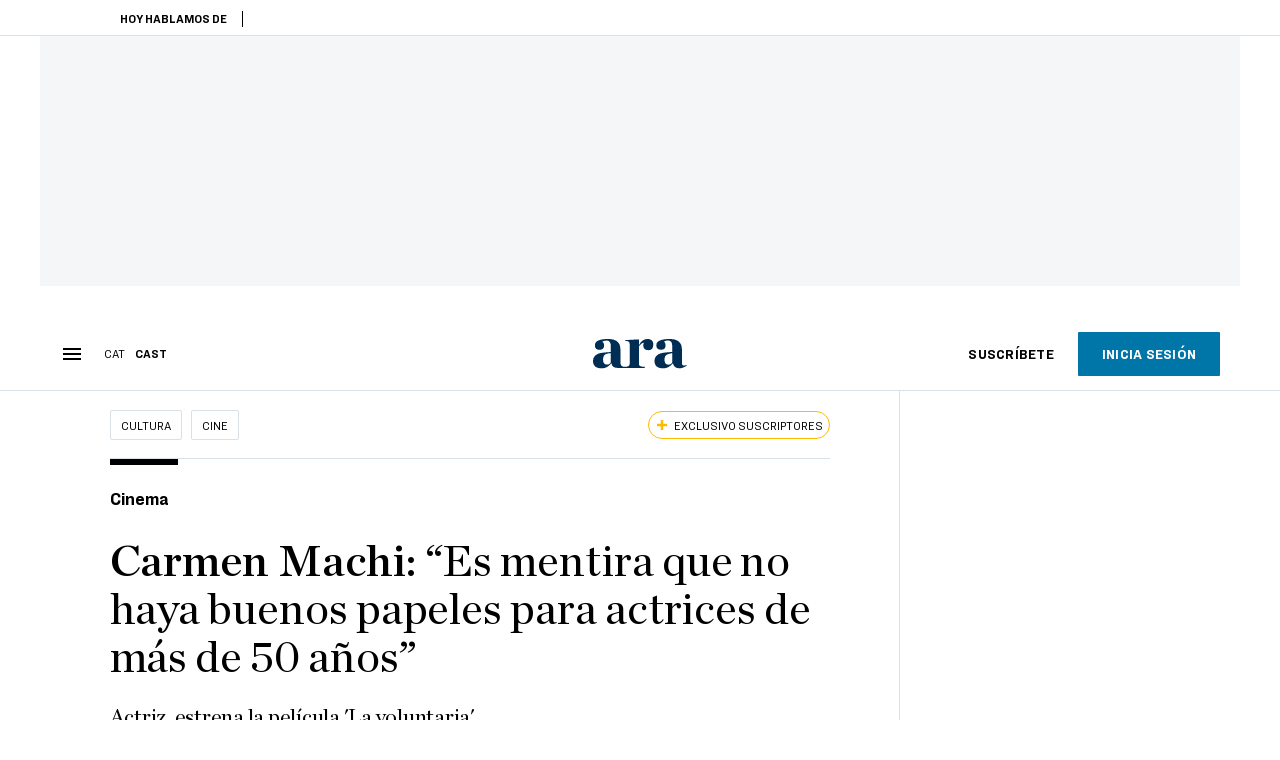

--- FILE ---
content_type: text/html; charset=UTF-8
request_url: https://es.ara.cat/cultura/cine/mentira-no-haya-buenos-papeles-actrices-50-anos_128_4397363.html
body_size: 40127
content:

<!doctype html>
<html lang="es">
<head>
    <!-- bbnx generated at 2026-01-26T10:36:49+01:00 -->
            <title>Carmen Machi: “Es mentira que no haya buenos papeles para actrices de más de 50 años”</title>
    
    <meta name="description" content="Actriz, estrena la película &#039;La voluntaria&#039;">
            <link rel="canonical" href="https://es.ara.cat/cultura/cine/mentira-no-haya-buenos-papeles-actrices-50-anos_128_4397363.html">                    
    <link rel="manifest" href="/api/front/manifest.json">    <meta property="article:modified_time" content="2022-06-08T20:44:13+02:00">    <meta property="article:published_time" content="2022-06-08T20:34:16+02:00">    <meta property="article:section" content="Cine">    <meta property="article:tag" content="Carmen Machi">    <meta property="article:tag" content="ONG">    <meta property="article:tag" content="refugiado">    <meta name="author" content="Xavi Serra">    <meta http-equiv="Content-Type" content="text/html; charset=UTF-8">    <meta name="generator" content="BBT bCube NX">    <meta name="keywords" content="mentira, no, haya, buenos, papeles, actrices, 50, anos">    <meta property="mrf:canonical" content="https://es.ara.cat/cultura/cine/mentira-no-haya-buenos-papeles-actrices-50-anos_128_4397363.html">    <meta property="mrf:sections" content="Cultura;Cine">    <meta property="mrf:tags" content="contentType:interview;contentAcces:exclusive">    <meta property="og:description" content="Actriz, estrena la película &#039;La voluntaria&#039;">    <meta property="og:image" content="https://static1.ara.cat/clip/8da71bdd-271f-413d-a267-772b7c75912c_facebook-aspect-ratio_default_0.jpg">    <meta property="og:image:height" content="628">    <meta property="og:image:width" content="1200">    <meta property="og:site_name" content="Ara en Castellano">    <meta name="og:title" content="Carmen Machi: “Es mentira que no haya buenos papeles para actrices de más de 50 años”">    <meta property="og:type" content="article">    <meta property="og:url" content="https://es.ara.cat/cultura/cine/mentira-no-haya-buenos-papeles-actrices-50-anos_128_4397363.html">    <meta name="publisher" content="Ara en Castellano">    <meta name="robots" content="index,follow,max-image-preview:large">    <meta name="twitter:card" content="summary_large_image">    <meta name="twitter:description" content="Actriz, estrena la película &#039;La voluntaria&#039;">    <meta name="twitter:image" content="https://static1.ara.cat/clip/8da71bdd-271f-413d-a267-772b7c75912c_twitter-es-watermarked-aspect-ratio_default_0.jpg">    <meta name="twitter:title" content="Carmen Machi: “Es mentira que no haya buenos papeles para actrices de más de 50 años”">    <link href="https://es.ara.cat/cultura/cine/mentira-no-haya-buenos-papeles-actrices-50-anos_128_4397363.amp.html" rel="amphtml">    <link href="https://es.ara.cat/cultura/cine/mentira-no-haya-buenos-papeles-actrices-50-anos_128_4397363.html" rel="alternate" hreflang="es">    <link href="https://www.ara.cat/cultura/cinema/carmen-machi-voluntaria-mentida-actrius-50-anys_128_4396806.html" rel="alternate" hreflang="x-default">    <link href="https://www.ara.cat/cultura/cinema/carmen-machi-voluntaria-mentida-actrius-50-anys_128_4396806.html" rel="alternate" hreflang="ca">    <link rel="shortcut icon" href="https://static1.ara.cat/ara/public/file/2025/1222/08/favicon-3.ico" type="image/x-icon">    <link rel="shortcut icon" href="https://static1.ara.cat/ara/public/file/2025/1222/08/icon-9.png">    <link rel="apple-touch-icon" href="https://static1.ara.cat/ara/public/file/2025/1222/08/icon-10.png">                <meta name="generator" content="BBT bCube NX">
        <meta charset="UTF-8">
            <meta name="viewport" content="width=device-width, initial-scale=1">
        <meta http-equiv="X-UA-Compatible" content="ie=edge">
        <link rel="preload" href="/fonts/RingsideNarrow-Book.h-0e05984ddbe5643c7b447af83abcba73.woff2" as="font" type="font/woff2" crossorigin>
<link rel="preload" href="/fonts/RingsideNarrow-Bold.h-ad65441b64738f3ad6172d40daf4e6df.woff2" as="font" type="font/woff2" crossorigin>
<link rel="preload" href="/fonts/RingsideNarrow-Ultra.h-0173b7ada8aec22660c0de145c333a66.woff2" as="font" type="font/woff2" crossorigin>
<link rel="preload" href="/fonts/ChronicleTextG1-Roman-Pro.h-7b27c5929e7e09b36855449e9b3f8392.woff2" as="font" type="font/woff2" crossorigin>
<link rel="preload" href="/fonts/ChronicleTextG1-Italic-Pro.h-2fc91ed2d147dabe63f1bd89cb550b67.woff2" as="font" type="font/woff2" crossorigin>
<link rel="preload" href="/fonts/ChronicleTextG1-Semibd-Pro.h-fa26b5c8fa9cd7d742d314958788dea0.woff2" as="font" type="font/woff2" crossorigin>
<link rel="preload" href="/fonts/ChronicleTextG1-Bold-Pro.h-b782181c7fdb61196e1ee89b7246c730.woff2" as="font" type="font/woff2" crossorigin>
<link rel="preload" href="/fonts/ChronicleDeck-Roman.h-28764f86a4010c73c792699590bfe408.woff2" as="font" type="font/woff2" crossorigin>
<link rel="preload" href="/fonts/ChronicleDeck-Semibold.h-b0dd5b3a7be10bad96629a82ebb08820.woff2" as="font" type="font/woff2" crossorigin>
<link rel="preload" href="/fonts/ChronicleDeckCond-Semibold.h-0ddfd0d00660dc787823665f180c8697.woff2" as="font" type="font/woff2" crossorigin>

        <script type="application/ld+json">{"@context":"https:\/\/schema.org","@type":"NewsArticle","headline":"Carmen Machi: “Es mentira que no haya buenos papeles para actrices de más de 50 años”","url":"https:\/\/es.ara.cat\/cultura\/cine\/mentira-no-haya-buenos-papeles-actrices-50-anos_128_4397363.html","image":[{"@type":"ImageObject","url":"https:\/\/static1.ara.cat\/clip\/8da71bdd-271f-413d-a267-772b7c75912c_16-9-aspect-ratio_default_0.jpg","name":"Carmen Machi en el Hotel Regina de Barcelona durante la presentación de 'La voluntaria'.","author":{"@type":"Person","name":"PERE TORDERA"},"width":"1600","height":"900"}],"datePublished":"2022-06-08T18:34:16+00:00","dateModified":"2022-06-08T18:44:13+00:00","publisher":{"@type":"Organization","name":"Ara en Castellano","url":"https:\/\/es.ara.cat","logo":{"@type":"ImageObject","url":"https:\/\/es.ara.cat\/logos\/ara.svg","name":"Ara en Castellano"},"sameAs":["https:\/\/www.twitter.com\/araencastellano","https:\/\/www.facebook.com\/diariARA","https:\/\/www.instagram.com\/diariara\/","https:\/\/t.me\/diariara","https:\/\/www.youtube.com\/c\/aracat","https:\/\/www.linkedin.com\/company\/diari-ara\/"]},"author":[{"@type":"Person","name":"Xavi Serra","description":"Escribo sobre cine y cómic en el ARA. Ryan Gosling me hizo retweet.","url":"https:\/\/es.ara.cat\/firmes\/xavi-serra\/","@id":"https:\/\/es.ara.cat\/firmes\/xavi-serra\/","jobTitle":"Periodista","image":"https:\/\/static1.ara.cat\/ara\/public\/file\/2021\/0920\/16\/xavi-serra-71ba583-2.png","knowsAbout":["Cultura","Cine","Festivales de cine","Óscars","Cómic"],"sameAs":["https:\/\/twitter.com\/twilightkid"]}],"mainEntityOfPage":"https:\/\/es.ara.cat\/cultura\/cine\/mentira-no-haya-buenos-papeles-actrices-50-anos_128_4397363.html","isPartOf":{"@type":["CreativeWork","Product"],"name":"ara.cat"},"isAccessibleForFree":false,"articleSection":["Cine"],"articleBody":"Caso singular del cine español, la actriz Carmen Machi (Madrid, 1963) ha conseguido navegar con éxito y naturalidad por el cine popular de Ocho apellidos vascos, por montajes teatrales de prestigio como Prostitución, la comedia televisiva de Aída y los proyectos de cine independiente. A este último ámbito pertenece La voluntaria, que este jueves llega a los cines: la segunda película de Nely Reguera es un drama realista e incómodo en que Machi es una médica catalana jubilada que no se adapta a las reglas del campo de refugiados donde trabaja como voluntaria de una ONG.  Marisa tiene algo que cuesta de encontrar en el cine español: ambigüedad moral. Es básicamente una buena persona, pero comete errores que pueden hacer mucho daño. En la primera versión del guion, muy diferente de la que se acabó filmando, pero que me ayudó mucho a entender el personaje, se explicaba la vida de esta mujer en Barcelona, acabada de jubilar, y era una mujer estupenda que se había pasado la vida dedicada a los otros, a la sanidad pública, con un gran compromiso y amor a la profesión y una actitud éticamente impecable. De repente, se ve con los brazos cruzados. La jubilación puede ser muy triste para alguien que se ha dedicado siempre a ayudar la gente. La decisión de ir al campo de refugiados tiene que ver con la necesidad de llenar un vacío, pero también con la necesidad de hacer el bien. El camino al infierno puede estar sembrado de las mejores intenciones. Sin duda. El problema de Marisa es que desconoce la realidad de los campos y de las ONG. Se desespera con la burocracia y acaba haciendo las cosas a su manera, y esto hace que a veces estés de su lado y otros pienses “madre mía, que alguien la pare”. Yo no fui consciente de ello hasta que vi cómo era estar en un campo con aquella distancia de poder volver a casa a dormir a tu cama cuando quieras. Marisa somos todos nosotros sentados en el sofá y criticando los problemas del mundo ante la pantalla de plasma pero sin saber cómo resolverlos en una situación real. Si me hubiera pasado a mí, quizás habría ido más lejos que ella. El cine también tiene a veces esta vocación de solucionar los problemas del mundo y lavar las conciencias sin ensuciarse las manos. Sí, es cierto. Me pasó rodando Thi Mai, rumbo a Vietnam (2017), que hablaba de las adopciones en el Vietnam. Lo que yo veía allí era muy feo y frío. Muchas personas que iban a adoptar solo pensaban en ellas mismas, en su necesidad de ser padres y que el niño les dijera enseguida \"papá y mamá\", sin entender que allí había niños con muchos traumas que necesitan un tiempo. El hotel donde nos alojábamos era el mismo donde se hospedaban muchos españoles que iban a adoptar, y veíamos situaciones muy feas. Pero yo tenía que interpretar a una mujer que todo aquello no lo veía y, por lo tanto, me lo tenía que borrar de la cabeza. Aun así, no dejaba de pensar: “esto no es lo que tendríamos que estar explicando”. ¿De alguna manera es lo que intenta hacer La voluntaria, no? Explicar la cara más oscura de estas historias épicas de voluntarismo. Un poco sí. Hay mucha gente que va a hacer de voluntaria a los campos de refugiados y al cabo de una semana vuelve diciendo: “¿Pero quéhago aquí, dónde me he metido?” Para hacer esta tarea tienes que estar preparado a muchos niveles. En realidad, para ser voluntario hay que ser muy profesional. El gran error de Marisa es, seguramente, que no escucha. ¿A usted, que ha sido tan aclamada y reconocida, le cuesta pararse a escuchar y preguntar lo que no sabe? No, porque el oficio de actor va precisamente de escuchar. Si no lo haces, mal. Piensa que trabajas constantemente con gente diferente, que tiene miradas diferentes y objetivos diferentes. En cada proyecto empiezas de cero. Además, los proyectos no son tuyos, sino de un director o una productora. Tú, como actor, eres una pieza más del engranaje. Y si te empecinas en ir a la tuya, trabajarás poco. Esto no quiere decir que no discrepes en algún aspecto y discutas alguna vez. Cuando el personaje se instala en tu cuerpo, también tienes algo que decir. Rodaron en campos reales de refugiados en Grecia durante la pandemia. ¿Cómo fue la experiencia? Dura. Yo he rodado mucho durante la pandemia, pero cuando es fuera de casa se te hace difícil. Y en un campo de refugiados, siempre con mascarilla... Cada día que ruedas y cada toma que se da por buena es un triunfo, porque nunca sabes cuándo se parará aquello por un caso positivo o cualquier otra cosa. Los refugiados que aparecen en la película no son actores. ¿Cómo lo hace un actor profesional para estar al nivel de verdad que exige actuar junto a una persona que se interpreta a ella misma? Tú nunca te puedes poner al nivel de la gente como ellos, que no son actores. Hay algo en su mirada que no se puede dirigir ni interpretar, y es la propia vida. Esto es impagable, una fuente de inspiración. Pero tienes que saber que, a pesar de que eran refugiados reales, no eran los del campo donde rodábamos. El protocolo de los campos no nos permitía pagar a los refugiados y Nely no quería que nadie trabajara en la película sin cobrar, así que buscamos refugiados que ya no estaban en campos. Esto quiere decir que ellos estaban representando su pasado, uno no muy lejano. Durante la pandemia tuvo otro rodaje, el de Amor de madre, que acabó siendo un poco su Apocalypse now. [Ríe] Sí, fue tremendo. El rodaje en Mauricio empezó en febrero del 2020, así que nos pilló el primer confinamiento fuerte y nos quedamos tirados en la isla. Al final pudimos irnos en un avión, pero cuando volvimos nos confinaron otra vez y el rodaje acabó durando más de un año. Además, sufrí una lesión, un principio de hernia en el nervio ciático que me dejó la pierna inútil y tuve que tomar mucha morfina para el dolor. Un cuadro, todo ello. De hecho, llegué coja al rodaje de La voluntaria, pero esto le iba bien al personaje, porque en teoría la acaban de operar de la cadera. ¡Pero ahora ya estoy bien, ya puedo volver a hacer cine de acción! Cada vez trabaja con más directoras: Nely Reguera, Carlota Pereda, Leticia Dolera, Manuela Burló, Marina Seresesky... ¿Qué ha cambiado en el cine español con la llegada de las directoras? Trabajo con más directoras porque ahora hay más mujeres dirigiendo, pero tampoco  he notado gran diferencia. El talento del director no depende de si es hombre o mujer. Pero sí que hay ciertos personajes, sobre todo las mujeres de más de 50 años, que pueden ser más interesantes si los escribe o dirige una mujer. De hecho, el gran cambio es que ahora se explican más historias de mujeres de mediana edad con una profundidad mayor. Y probablemente es gracias a la llegada de las directoras.  ¿El reto de encontrar buenos papeles para actrices de más de 50 años ha pasado a la historia? Es que es mentira que sea tan difícil, solo tienes que mirar los papeles que me están dando, y ya voy hacia los 60 años. Yo reivindico lo contrario, que hay mucha gente que sí que está haciendo películas con papeles interesantes para mujeres maduras. Yo he trabajado desde muy joven, pero los mejores papeles los he hecho a partir de los 40. Las compañeras que dicen que esto pasa seguro que tienen motivos para decirlo y seguramente con razón. Pero sería injusto que yo también lo dijera, porque a mí me han regalado personajes extraordinarios de mujeres maduras.","wordCount":1394,"description":"Actriz, estrena la película 'La voluntaria'","keywords":["mentira","no","haya","buenos","papeles","actrices","50","anos"],"interactionStatistic":{"@type":"InteractionCounter","interactionType":{"@type":"Action","name":"Comment"},"userInteractionCount":0}}</script>
                    <link rel="alternate" title="Cine" href="/rss/category/section/1047507/" type="application/rss+xml" />
        <!-- appConfig global config -->
<script>
    window.appConfig = window.appConfig || {
        subscription: {
            url: 'https://subscripcions.ara.cat/es/',
            profileUrl: 'https://perfil.es.ara.cat',
            cardUrl: 'https://perfil.es.ara.cat/targeta',
            newsletterUrl: 'https://perfil.es.ara.cat'
        }
    };
</script>
                    

        <!-- Didomi CMP -->
    <script type="text/javascript">window.gdprAppliesGlobally=true;(function(){function a(e){if(!window.frames[e]){if(document.body&&document.body.firstChild){var t=document.body;var n=document.createElement("iframe");n.style.display="none";n.name=e;n.title=e;t.insertBefore(n,t.firstChild)}
        else{setTimeout(function(){a(e)},5)}}}function e(n,r,o,c,s){function e(e,t,n,a){if(typeof n!=="function"){return}if(!window[r]){window[r]=[]}var i=false;if(s){i=s(e,t,n)}if(!i){window[r].push({command:e,parameter:t,callback:n,version:a})}}e.stub=true;function t(a){if(!window[n]||window[n].stub!==true){return}if(!a.data){return}
            var i=typeof a.data==="string";var e;try{e=i?JSON.parse(a.data):a.data}catch(t){return}if(e[o]){var r=e[o];window[n](r.command,r.parameter,function(e,t){var n={};n[c]={returnValue:e,success:t,callId:r.callId};a.source.postMessage(i?JSON.stringify(n):n,"*")},r.version)}}
            if(typeof window[n]!=="function"){window[n]=e;if(window.addEventListener){window.addEventListener("message",t,false)}else{window.attachEvent("onmessage",t)}}}e("__tcfapi","__tcfapiBuffer","__tcfapiCall","__tcfapiReturn");a("__tcfapiLocator");(function(e){
            var t=document.createElement("script");t.id="spcloader";t.type="text/javascript";t.async=true;t.src="https://sdk.privacy-center.org/"+e+"/loader.js?target="+document.location.hostname;t.charset="utf-8";var n=document.getElementsByTagName("script")[0];n.parentNode.insertBefore(t,n)})("d20cb746-9cdd-461f-a57b-cd41f54fad65")})();</script>
    <!-- End Didomi CMP -->    <script>
        console.group(
            "%cNativeAppsDidomiSDK",
            "background-color: #e0005a ; color: #ffffff ; font-weight: bold ; padding: 4px ;"
        );
            console.log( "Enabled with value: 1");
        console.groupEnd();

        window.googletag = window.googletag || { cmd: [] };

            </script>
  
<script>
    window.adMap = {"networkCode":"21675759561","segmentation":{"pageType":"contenido","contentType":"interview","sectionType":"section","section":"Cultura","subsection":"Cine","contentId":"4397363","topic":"","idioma":"es","site":"es","author":["Xavi Serra"],"tags":["Carmen Machi","ONG","refugiado"]},"top":{"id":1000068,"slotType":"TOP","adUnitCode":"ara-es\/Top","visibleForSubscribers":true,"visibleForPremiumSubscribers":false},"content":[{"id":1000069,"slotType":"BANNER","adUnitCode":"ara-es\/Content1","visibleForSubscribers":true,"visibleForPremiumSubscribers":false},{"id":1000070,"slotType":"BANNER","adUnitCode":"ara-es\/Content2","visibleForSubscribers":true,"visibleForPremiumSubscribers":false},{"id":1000071,"slotType":"BANNER","adUnitCode":"ara-es\/Content3","visibleForSubscribers":true,"visibleForPremiumSubscribers":false},{"id":1000072,"slotType":"BANNER","adUnitCode":"ara-es\/Content4","visibleForSubscribers":true,"visibleForPremiumSubscribers":false},{"id":1000073,"slotType":"BANNER","adUnitCode":"ara-es\/Content5","visibleForSubscribers":true,"visibleForPremiumSubscribers":false},{"id":1000186,"slotType":"BANNER","adUnitCode":"ara-es\/Content6","visibleForSubscribers":true,"visibleForPremiumSubscribers":false},{"id":1000187,"slotType":"BANNER","adUnitCode":"ara-es\/Content7","visibleForSubscribers":true,"visibleForPremiumSubscribers":false},{"id":1000194,"slotType":"BANNER","adUnitCode":"ara-es\/Content8","visibleForSubscribers":true,"visibleForPremiumSubscribers":false}],"list":[{"id":1000074,"slotType":"BANNER","adUnitCode":"ara-es\/List1","visibleForSubscribers":true,"visibleForPremiumSubscribers":false},{"id":1000075,"slotType":"BANNER","adUnitCode":"ara-es\/List2","visibleForSubscribers":true,"visibleForPremiumSubscribers":false},{"id":1000076,"slotType":"BANNER","adUnitCode":"ara-es\/List3","visibleForSubscribers":true,"visibleForPremiumSubscribers":false},{"id":1000195,"slotType":"BANNER","adUnitCode":"ara-es\/List4","visibleForSubscribers":true,"visibleForPremiumSubscribers":false},{"id":1000196,"slotType":"BANNER","adUnitCode":"ara-es\/List5","visibleForSubscribers":true,"visibleForPremiumSubscribers":false},{"id":1000197,"slotType":"BANNER","adUnitCode":"ara-es\/List6","visibleForSubscribers":true,"visibleForPremiumSubscribers":false},{"id":1000198,"slotType":"BANNER","adUnitCode":"ara-es\/List7","visibleForSubscribers":true,"visibleForPremiumSubscribers":false},{"id":1000199,"slotType":"BANNER","adUnitCode":"ara-es\/List8","visibleForSubscribers":true,"visibleForPremiumSubscribers":false}],"home":[{"id":1000077,"slotType":"BANNER_HOME","adUnitCode":"ara-es\/Home1","visibleForSubscribers":true,"visibleForPremiumSubscribers":false},{"id":1000078,"slotType":"BANNER_HOME","adUnitCode":"ara-es\/Home2","visibleForSubscribers":true,"visibleForPremiumSubscribers":false},{"id":1000079,"slotType":"BANNER_HOME","adUnitCode":"ara-es\/Home3","visibleForSubscribers":true,"visibleForPremiumSubscribers":false},{"id":1000080,"slotType":"BANNER_HOME","adUnitCode":"ara-es\/Home4","visibleForSubscribers":true,"visibleForPremiumSubscribers":false},{"id":1000081,"slotType":"BANNER_HOME","adUnitCode":"ara-es\/Home5","visibleForSubscribers":true,"visibleForPremiumSubscribers":false},{"id":1000151,"slotType":"BANNER_HOME","adUnitCode":"ara-es\/Home6","visibleForSubscribers":true,"visibleForPremiumSubscribers":false},{"id":1000152,"slotType":"BANNER_HOME","adUnitCode":"ara-es\/Home7","visibleForSubscribers":true,"visibleForPremiumSubscribers":false},{"id":1000153,"slotType":"BANNER_HOME","adUnitCode":"ara-es\/Home8","visibleForSubscribers":true,"visibleForPremiumSubscribers":false}],"mateix":[{"id":1000082,"slotType":"RECTANGLE","adUnitCode":"ara-es\/Aramateix1","visibleForSubscribers":true,"visibleForPremiumSubscribers":false},{"id":1000083,"slotType":"RECTANGLE","adUnitCode":"ara-es\/Aramateix2","visibleForSubscribers":false,"visibleForPremiumSubscribers":false},{"id":1000084,"slotType":"RECTANGLE","adUnitCode":"ara-es\/Aramateix3","visibleForSubscribers":true,"visibleForPremiumSubscribers":false},{"id":1000154,"slotType":"RECTANGLE","adUnitCode":"ara-es\/Aramateix4","visibleForSubscribers":false,"visibleForPremiumSubscribers":false},{"id":1000155,"slotType":"RECTANGLE","adUnitCode":"ara-es\/Aramateix5","visibleForSubscribers":false,"visibleForPremiumSubscribers":false}],"ultimaHora":[{"id":1000215,"slotType":"BANNER","adUnitCode":"ara-es\/UltimaHora1","visibleForSubscribers":true,"visibleForPremiumSubscribers":false},{"id":1000216,"slotType":"BANNER","adUnitCode":"ara-es\/UltimaHora2","visibleForSubscribers":true,"visibleForPremiumSubscribers":false},{"id":1000217,"slotType":"BANNER","adUnitCode":"ara-es\/UltimaHora3","visibleForSubscribers":true,"visibleForPremiumSubscribers":false},{"id":1000218,"slotType":"BANNER","adUnitCode":"ara-es\/UltimaHora4","visibleForSubscribers":true,"visibleForPremiumSubscribers":false},{"id":1000219,"slotType":"BANNER","adUnitCode":"ara-es\/UltimaHora5","visibleForSubscribers":true,"visibleForPremiumSubscribers":false}],"ultimaHoraSticky":[{"id":1000220,"slotType":"BANNER","adUnitCode":"ara-es\/ultimahoraSticky","visibleForSubscribers":true,"visibleForPremiumSubscribers":false}],"comments":[{"id":1000085,"slotType":"RECTANGLE","adUnitCode":"ara-es\/Comments1","visibleForSubscribers":false,"visibleForPremiumSubscribers":false},{"id":1000086,"slotType":"RECTANGLE","adUnitCode":"ara-es\/Comments2","visibleForSubscribers":false,"visibleForPremiumSubscribers":false},{"id":1000087,"slotType":"RECTANGLE","adUnitCode":"ara-es\/Comments3","visibleForSubscribers":false,"visibleForPremiumSubscribers":false}],"contentAmp":[{"id":1000088,"slotType":"BANNER","adUnitCode":"ara-es\/ContentAmp1","visibleForSubscribers":true,"visibleForPremiumSubscribers":false},{"id":1000089,"slotType":"BANNER","adUnitCode":"ara-es\/ContentAmp2","visibleForSubscribers":true,"visibleForPremiumSubscribers":false},{"id":1000090,"slotType":"BANNER","adUnitCode":"ara-es\/ContentAmp3","visibleForSubscribers":true,"visibleForPremiumSubscribers":false},{"id":1000091,"slotType":"BANNER","adUnitCode":"ara-es\/ContentAmp4","visibleForSubscribers":true,"visibleForPremiumSubscribers":false},{"id":1000092,"slotType":"BANNER","adUnitCode":"ara-es\/ContentAmp5","visibleForSubscribers":true,"visibleForPremiumSubscribers":false},{"id":1000200,"slotType":"BANNER","adUnitCode":"ara-es\/ContentAmp6","visibleForSubscribers":true,"visibleForPremiumSubscribers":false},{"id":1000201,"slotType":"BANNER","adUnitCode":"ara-es\/ContentAmp7","visibleForSubscribers":true,"visibleForPremiumSubscribers":false},{"id":1000202,"slotType":"BANNER","adUnitCode":"ara-es\/ContentAmp8","visibleForSubscribers":true,"visibleForPremiumSubscribers":false}],"rightColumn":[{"id":1000284,"slotType":"BANNER","adUnitCode":"ara-es\/ContentRight1","visibleForSubscribers":false,"visibleForPremiumSubscribers":false},{"id":1000285,"slotType":"BANNER","adUnitCode":"ara-es\/ContentRight1","visibleForSubscribers":false,"visibleForPremiumSubscribers":false},{"id":1000286,"slotType":"BANNER","adUnitCode":"ara-es\/ContentRight3","visibleForSubscribers":false,"visibleForPremiumSubscribers":false},{"id":1000287,"slotType":"BANNER","adUnitCode":"ara-es\/ContentRight4","visibleForSubscribers":false,"visibleForPremiumSubscribers":false}],"bannerBottom":{"id":1000203,"slotType":"BANNER_BOTTOM","adUnitCode":"ara-es\/Bottom","visibleForSubscribers":false,"visibleForPremiumSubscribers":false},"rightColumnContent":[{"id":1000249,"slotType":"BANNER","adUnitCode":"ara-es\/ContentRight1","visibleForSubscribers":true,"visibleForPremiumSubscribers":false},{"id":1000250,"slotType":"BANNER","adUnitCode":"ara-es\/ContentRight2","visibleForSubscribers":true,"visibleForPremiumSubscribers":false},{"id":1000266,"slotType":"BANNER","adUnitCode":"ara-es\/ContentRight3","visibleForSubscribers":true,"visibleForPremiumSubscribers":false},{"id":1000267,"slotType":"BANNER","adUnitCode":"ara-es\/ContentRight4","visibleForSubscribers":true,"visibleForPremiumSubscribers":false},{"id":1000268,"slotType":"BANNER","adUnitCode":"ara-es\/ContentRight5","visibleForSubscribers":true,"visibleForPremiumSubscribers":false},{"id":1000269,"slotType":"BANNER","adUnitCode":"ara-es\/ContentRight6","visibleForSubscribers":true,"visibleForPremiumSubscribers":false},{"id":1000270,"slotType":"BANNER","adUnitCode":"ara-es\/ContentRight7","visibleForSubscribers":true,"visibleForPremiumSubscribers":false},{"id":1000271,"slotType":"BANNER","adUnitCode":"ara-es\/ContentRight8","visibleForSubscribers":true,"visibleForPremiumSubscribers":false}],"contentTop":{"id":1000248,"slotType":"TOP","adUnitCode":"ara-es\/ContentTop","visibleForSubscribers":true,"visibleForPremiumSubscribers":false},"sky":[{"id":1000253,"slotType":"BANNER","adUnitCode":"ara-es\/ContentSkyLeft","visibleForSubscribers":false,"visibleForPremiumSubscribers":false},{"id":1000252,"slotType":"BANNER","adUnitCode":"ara-es\/ContentSkyRight","visibleForSubscribers":false,"visibleForPremiumSubscribers":false}],"rightColumnList":[]} || [];
    window.adCategory = {"type":"section","name":"Cultura","normalizedName":"cultura","id":51008,"url":"https:\/\/es.ara.cat\/cultura\/","brandedContent":null,"menu":[{"link":{"text":"Arte","title":"Arte","href":"https:\/\/es.ara.cat\/cultura\/arte\/","target":null,"rel":null},"children":[]},{"link":{"text":"Cine","title":"Cine","href":"https:\/\/es.ara.cat\/cultura\/cine\/","target":null,"rel":null},"children":[]},{"link":{"text":"M\u00fasica","title":"M\u00fasica","href":"https:\/\/es.ara.cat\/cultura\/musica\/","target":null,"rel":null},"children":[]},{"link":{"text":"Fotograf\u00eda","title":"Fotograf\u00eda","href":"https:\/\/es.ara.cat\/cultura\/fotografia\/","target":null,"rel":null},"children":[]},{"link":{"text":"Teatro","title":"Teatro","href":"https:\/\/es.ara.cat\/cultura\/teatro\/","target":null,"rel":null},"children":[]},{"link":{"text":"Circo","title":"Circo","href":"https:\/\/es.ara.cat\/cultura\/circo\/","target":null,"rel":null},"children":[]},{"link":{"text":"Memoria Hist\u00f3rica","title":"Memoria Hist\u00f3rica","href":"https:\/\/es.ara.cat\/cultura\/memoria-historica\/","target":null,"rel":null},"children":[]},{"link":{"text":"Danza","title":"Danza","href":"https:\/\/es.ara.cat\/cultura\/danza\/","target":null,"rel":null},"children":[]},{"link":{"text":"\u00d3pera","title":"\u00d3pera","href":"https:\/\/es.ara.cat\/cultura\/opera\/","target":null,"rel":null},"children":[]},{"link":{"text":"Historia","title":"Historia","href":"https:\/\/es.ara.cat\/cultura\/historia\/","target":null,"rel":null},"children":[]}],"mainColor":null,"lightColor":null,"mainImage":null,"lightImage":null} || [];
</script>
            
    <script>
window.paywall = {
    messages: [{"type":"blocking","id":1002000,"title":"Con tu tarifa s\u00f3lo puedes acceder desde tu m\u00f3vil.","subtitle":"Mejora tu tarifa para leer el diario tambi\u00e9n desde tu ordenador","promoTag":"","price":"9,99 \u20ac\/mes","priceCrossed":"12 \u20ac\/mes","textAdvantage":"Cancela online cuando quieras","ctaText":"Mejora tu suscripci\u00f3n","ctaUrl":"https:\/\/subscripcions.ara.cat\/es\/promocions\/upgrade","cardsImages":true,"textLinkRates":"Descubre todas nuestras tarifas","urlLinkRates":"https:\/\/subscripcions.ara.cat\/es\/portada\/tarifes","image":null,"paymentText":"Paga con tarjeta o domiciliaci\u00f3n bancaria","css":".ab-icon { position: absolute; top: 24px; left: 16px; width: 36px; height: 36px; }","color":null,"remainingDaysText":null},{"type":"regiwall","id":1002001,"title":"Bienvenido al ARA!","subtitle":"Crea una cuenta gratuita y disfruta de 2 semanas de acceso ilimitado gratuito a todo nuestro contenido exclusivo. Sin compromiso ni letra peque\u00f1a","promoTag":"","price":"","priceCrossed":"","textAdvantage":"\u00a1Te esperamos con muchas ganas!","ctaText":"Crea una cuenta gratis","ctaUrl":"\/usuari\/register","cardsImages":false,"textLinkRates":"\u00bfTienes una suscripci\u00f3n? Accede","urlLinkRates":"\/usuari\/login","image":null,"paymentText":"","css":".ab-icon { position: absolute; top: 24px; left: 16px; width: 36px; height: 36px; }","color":null,"remainingDaysText":null},{"type":"column-offer","promoCopy":"","counter":"","id":1002002,"title":"Ha habido un problema con el pago de tu suscripci\u00f3n","subtitle":"No queremos que te pierdas todo el contenido que tenemos reservado para ti. Para seguir disfrutando de nuestros contenidos exclusivos, actualiza tus datos bancarios lo antes posible","promoTag":"","price":"","priceCrossed":"","textAdvantage":"","ctaText":"Soluciona el problema","ctaUrl":"https:\/\/subscripcions.ara.cat\/es\/portada\/pagament-pendent","cardsImages":true,"textLinkRates":"Descubre todas nuestras tarifas","urlLinkRates":"https:\/\/subscripcions.ara.cat\/es\/portada\/tarifes","image":null,"paymentText":"Paga con tarjeta o domiciliaci\u00f3n bancaria","css":".ab-icon { position: absolute; top: 24px; left: 16px; width: 36px; height: 36px; }","color":null,"remainingDaysText":null},{"type":"blocking","id":1002003,"title":"Est\u00e1s intentando acceder a un contenido exclusivo","subtitle":"Solo los suscriptores del ARA tienen acceso a este tipo de contenido. Si te gusta lo que hacemos, suscr\u00edbete hoy mismo","promoTag":"Oferta de bienvenida","price":"5,99 \u20ac\/mes","priceCrossed":"9,99 \u20ac\/mes","textAdvantage":"Cancela online cuando quieras","ctaText":"Suscr\u00edbete","ctaUrl":"https:\/\/subscripcions.ara.cat\/es\/","cardsImages":true,"textLinkRates":"Descubre todas nuestras tarifas","urlLinkRates":"https:\/\/subscripcions.ara.cat\/es\/","image":null,"paymentText":"Paga con tarjeta o domiciliaci\u00f3n bancaria","css":".ab-icon { position: absolute; top: 24px; left: 16px; width: 36px; height: 36px; }","color":null,"remainingDaysText":null},{"type":"column-trial","promoCopy":"Si ya tienes claro que quieres suscribirte, puedes aprovechar esta oferta ahora mismo:","id":1002004,"title":"Est\u00e1s disfrutando de un contenido exclusivo para suscriptores","subtitle":"Nos entusiasma que est\u00e9s usando tu prueba gratuita, pero recuerda que suscribirte te dar\u00e1 acceso completo a todo nuestro contenido exclusivo","promoTag":"Oferta limitada","price":"1\u20ac 1er mes","priceCrossed":"5,99 \u20ac\/mes","textAdvantage":"Cancela online cuando quieras","ctaText":"Suscr\u00edbete","ctaUrl":"https:\/\/subscripcions.ara.cat\/es\/promocions\/mensual-oferta","cardsImages":true,"textLinkRates":"Descubre todas nuestras tarifas","urlLinkRates":"https:\/\/subscripcions.ara.cat\/es\/portada\/tarifes","image":null,"paymentText":"Paga con tarjeta o domiciliaci\u00f3n bancaria","css":".ab-icon { position: absolute; top: 24px; left: 16px; width: 36px; height: 36px; }","color":null,"remainingDaysText":null},{"type":"blocking","id":1002005,"title":"\u00bfPreparado para llevar tu experiencia de lectura al siguiente nivel?","subtitle":"Mejora sus suscripci\u00f3n y accede a todos los contenidos.","promoTag":"-40% dto.","price":"4,99 \u20ac\/mes","priceCrossed":"9,99 \u20ac\/mes","textAdvantage":"Acceso instant\u00e1neo","ctaText":"Mejora tu suscripci\u00f3n","ctaUrl":"https:\/\/subscripcions.ara.cat\/es\/promocions\/upgrade","cardsImages":true,"textLinkRates":"Descubre todas nuestras tarifas","urlLinkRates":"https:\/\/subscripcions.ara.cat\/es\/portada\/tarifes","image":null,"paymentText":"Paga con tarjeta o domiciliaci\u00f3n bancaria","css":".ab-icon { position: absolute; top: 24px; left: 16px; width: 36px; height: 36px; }","color":null,"remainingDaysText":null},{"type":"blocking","id":1002006,"title":"Est\u00e1s intentando acceder a un contenido exclusivo","subtitle":"Solo los suscriptores del ARA tienen acceso a este tipo de contenido. Si te gusta lo que hacemos, suscr\u00edbete hoy mismo","promoTag":"Oferta de bienvenida","price":"5,99 \u20ac\/mes","priceCrossed":"9,99 \u20ac\/mes","textAdvantage":"Cancela online cuando quieras","ctaText":"Suscr\u00edbete","ctaUrl":"https:\/\/subscripcions.ara.cat\/es\/","cardsImages":true,"textLinkRates":"Descubre todas nuestras tarifas","urlLinkRates":"https:\/\/subscripcions.ara.cat\/es\/","image":null,"paymentText":"Paga con tarjeta o domiciliaci\u00f3n bancaria","css":".ab-icon { position: absolute; top: 24px; left: 16px; width: 36px; height: 36px; }","color":null,"remainingDaysText":null}],
};
</script>



            <style>:root {
                }
</style>
            <link href="/app-layout.h-61ee3230b62a1a663f82.css" rel="stylesheet">
<!-- Google Data Layer -->
<script>
window.dataLayer = window.dataLayer || [];
window.datalayerObject = {"site":"es","uri":"https:\/\/es.ara.cat\/cultura\/cine\/mentira-no-haya-buenos-papeles-actrices-50-anos_128_4397363.html","pageType":"content","categoryType":"section","language":"es","content":{"id":4397363,"type":"interview","version":128,"originalSite":"es","template":"standard","numCharacters":"10193","readingTime":300,"pubDateTime":1654713256,"staffId":500444,"isInHome":false,"isBranded":false,"isEvergreen":false,"byline":"","authors":[{"id":1018311,"name":"Xavi Serra"}],"paywall":{"acces":"exclusive"},"taxonomy":{"primary":{"id":1047507,"name":"Cine","type":"section","parent":{"id":51008,"name":"Cultura","type":"section","parent":null}},"secondary":[]},"tags":[{"id":1049498,"name":"Carmen Machi"},{"id":1042262,"name":"ONG"},{"id":1049499,"name":"refugiado"}],"topic":null,"story":null}};
</script>
<!-- End Google Data Layer -->
    <!-- Google Tag Manager -->
<script>(function(w,d,s,l,i){w[l]=w[l]||[];w[l].push({'gtm.start':
new Date().getTime(),event:'gtm.js'});var f=d.getElementsByTagName(s)[0],
j=d.createElement(s),dl=l!='dataLayer'?'&l='+l:'';j.async=true;j.src=
'https://www.googletagmanager.com/gtm.js?id='+i+dl;f.parentNode.insertBefore(j,f);
})(window,document,'script','dataLayer','GTM-M63PMSS');</script>
<!-- End Google Tag Manager -->

<script async src="https://ssm.codes/smart-tag/esaracat.js"></script>

<!-- Start VWO Async SmartCode -->
<link rel="preconnect" href="https://dev.visualwebsiteoptimizer.com" />
<script type='text/javascript' id='vwoCode'>
window._vwo_code ||
(function () {
var w=window,
d=document;
var account_id=682904,
version=2.2,
settings_tolerance=2000,
hide_element='',
hide_element_style = 'opacity:0 !important;filter:alpha(opacity=0) !important;background:none !important';
/* DO NOT EDIT BELOW THIS LINE */
if(f=!1,v=d.querySelector('#vwoCode'),cc={},-1<d.URL.indexOf('__vwo_disable__')||w._vwo_code)return;try{var e=JSON.parse(localStorage.getItem('_vwo_'+account_id+'_config'));cc=e&&'object'==typeof e?e:{}}catch(e){}function r(t){try{return decodeURIComponent(t)}catch(e){return t}}var s=function(){var e={combination:[],combinationChoose:[],split:[],exclude:[],uuid:null,consent:null,optOut:null},t=d.cookie||'';if(!t)return e;for(var n,i,o=/(?:^|;\s*)(?:(_vis_opt_exp_(\d+)_combi=([^;]*))|(_vis_opt_exp_(\d+)_combi_choose=([^;]*))|(_vis_opt_exp_(\d+)_split=([^:;]*))|(_vis_opt_exp_(\d+)_exclude=[^;]*)|(_vis_opt_out=([^;]*))|(_vwo_global_opt_out=[^;]*)|(_vwo_uuid=([^;]*))|(_vwo_consent=([^;]*)))/g;null!==(n=o.exec(t));)try{n[1]?e.combination.push({id:n[2],value:r(n[3])}):n[4]?e.combinationChoose.push({id:n[5],value:r(n[6])}):n[7]?e.split.push({id:n[8],value:r(n[9])}):n[10]?e.exclude.push({id:n[11]}):n[12]?e.optOut=r(n[13]):n[14]?e.optOut=!0:n[15]?e.uuid=r(n[16]):n[17]&&(i=r(n[18]),e.consent=i&&3<=i.length?i.substring(0,3):null)}catch(e){}return e}();function i(){var e=function(){if(w.VWO&&Array.isArray(w.VWO))for(var e=0;e<w.VWO.length;e++){var t=w.VWO[e];if(Array.isArray(t)&&('setVisitorId'===t[0]||'setSessionId'===t[0]))return!0}return!1}(),t='a='+account_id+'&u='+encodeURIComponent(w._vis_opt_url||d.URL)+'&vn='+version+'&ph=1'+('undefined'!=typeof platform?'&p='+platform:'')+'&st='+w.performance.now();e||((n=function(){var e,t=[],n={},i=w.VWO&&w.VWO.appliedCampaigns||{};for(e in i){var o=i[e]&&i[e].v;o&&(t.push(e+'-'+o+'-1'),n[e]=!0)}if(s&&s.combination)for(var r=0;r<s.combination.length;r++){var a=s.combination[r];n[a.id]||t.push(a.id+'-'+a.value)}return t.join('|')}())&&(t+='&c='+n),(n=function(){var e=[],t={};if(s&&s.combinationChoose)for(var n=0;n<s.combinationChoose.length;n++){var i=s.combinationChoose[n];e.push(i.id+'-'+i.value),t[i.id]=!0}if(s&&s.split)for(var o=0;o<s.split.length;o++)t[(i=s.split[o]).id]||e.push(i.id+'-'+i.value);return e.join('|')}())&&(t+='&cc='+n),(n=function(){var e={},t=[];if(w.VWO&&Array.isArray(w.VWO))for(var n=0;n<w.VWO.length;n++){var i=w.VWO[n];if(Array.isArray(i)&&'setVariation'===i[0]&&i[1]&&Array.isArray(i[1]))for(var o=0;o<i[1].length;o++){var r,a=i[1][o];a&&'object'==typeof a&&(r=a.e,a=a.v,r&&a&&(e[r]=a))}}for(r in e)t.push(r+'-'+e[r]);return t.join('|')}())&&(t+='&sv='+n)),s&&s.optOut&&(t+='&o='+s.optOut);var n=function(){var e=[],t={};if(s&&s.exclude)for(var n=0;n<s.exclude.length;n++){var i=s.exclude[n];t[i.id]||(e.push(i.id),t[i.id]=!0)}return e.join('|')}();return n&&(t+='&e='+n),s&&s.uuid&&(t+='&id='+s.uuid),s&&s.consent&&(t+='&consent='+s.consent),w.name&&-1<w.name.indexOf('_vis_preview')&&(t+='&pM=true'),w.VWO&&w.VWO.ed&&(t+='&ed='+w.VWO.ed),t}code={nonce:v&&v.nonce,library_tolerance:function(){return'undefined'!=typeof library_tolerance?library_tolerance:void 0},settings_tolerance:function(){return cc.sT||settings_tolerance},hide_element_style:function(){return'{'+(cc.hES||hide_element_style)+'}'},hide_element:function(){return performance.getEntriesByName('first-contentful-paint')[0]?'':'string'==typeof cc.hE?cc.hE:hide_element},getVersion:function(){return version},finish:function(e){var t;f||(f=!0,(t=d.getElementById('_vis_opt_path_hides'))&&t.parentNode.removeChild(t),e&&((new Image).src='https://dev.visualwebsiteoptimizer.com/ee.gif?a='+account_id+e))},finished:function(){return f},addScript:function(e){var t=d.createElement('script');t.type='text/javascript',e.src?t.src=e.src:t.text=e.text,v&&t.setAttribute('nonce',v.nonce),d.getElementsByTagName('head')[0].appendChild(t)},load:function(e,t){t=t||{};var n=new XMLHttpRequest;n.open('GET',e,!0),n.withCredentials=!t.dSC,n.responseType=t.responseType||'text',n.onload=function(){if(t.onloadCb)return t.onloadCb(n,e);200===n.status?_vwo_code.addScript({text:n.responseText}):_vwo_code.finish('&e=loading_failure:'+e)},n.onerror=function(){if(t.onerrorCb)return t.onerrorCb(e);_vwo_code.finish('&e=loading_failure:'+e)},n.send()},init:function(){var e,t=this.settings_tolerance();w._vwo_settings_timer=setTimeout(function(){_vwo_code.finish()},t),'body'!==this.hide_element()?(n=d.createElement('style'),e=(t=this.hide_element())?t+this.hide_element_style():'',t=d.getElementsByTagName('head')[0],n.setAttribute('id','_vis_opt_path_hides'),v&&n.setAttribute('nonce',v.nonce),n.setAttribute('type','text/css'),n.styleSheet?n.styleSheet.cssText=e:n.appendChild(d.createTextNode(e)),t.appendChild(n)):(n=d.getElementsByTagName('head')[0],(e=d.createElement('div')).style.cssText='z-index: 2147483647 !important;position: fixed !important;left: 0 !important;top: 0 !important;width: 100% !important;height: 100% !important;background: white !important;',e.setAttribute('id','_vis_opt_path_hides'),e.classList.add('_vis_hide_layer'),n.parentNode.insertBefore(e,n.nextSibling));var n='https://dev.visualwebsiteoptimizer.com/j.php?'+i();-1!==w.location.search.indexOf('_vwo_xhr')?this.addScript({src:n}):this.load(n+'&x=true',{l:1})}};w._vwo_code=code;code.init();})();
</script>
<!-- End VWO Async SmartCode -->    <link rel="modulepreload" href="/vendor.h-61ee3230b62a1a663f82.js" as="script">
        <link rel="modulepreload" href="/app-layout.h-61ee3230b62a1a663f82.js" as="script">
</head>

<body class="web-mode  layout">

<!-- Google Tag Manager (noscript) -->
<noscript><iframe src="https://www.googletagmanager.com/ns.html?id=GTM-M63PMSS"
height="0" width="0" style="display:none;visibility:hidden"></iframe></noscript>
<!-- End Google Tag Manager (noscript) -->
<style>
#app {
    max-width: 100vw;
}
</style><div id="app" class="">
    <ara-dark-mode-init></ara-dark-mode-init>
    <page-variables
        :env="&quot;PRO&quot;"
        :site="{&quot;id&quot;:12,&quot;name&quot;:&quot;Ara en Castellano&quot;,&quot;alias&quot;:&quot;es&quot;,&quot;url&quot;:&quot;https:\/\/es.ara.cat&quot;,&quot;staticUrl&quot;:null,&quot;scheme&quot;:&quot;https&quot;,&quot;mediaId&quot;:11}"
        :feature-flags="{&quot;CmsAuditLog.enabled&quot;:true,&quot;Feature.Paywall.Enabled&quot;:true,&quot;ManualContentIdInBoardsAndComposition.enabled&quot;:true,&quot;NativeAppsDidomiSDK&quot;:true,&quot;ShowLanguageToolFAB.Enabled&quot;:true}"
        :is-home="null"
        :running-in-showroom="false"
                    :site-card="{&quot;twitterAccount&quot;:&quot;araencastellano&quot;,&quot;blueskyAccount&quot;:&quot;&quot;,&quot;facebookAccount&quot;:&quot;diariARA&quot;,&quot;instagramAccount&quot;:&quot;diariara\/&quot;,&quot;telegramAccount&quot;:&quot;diariara&quot;,&quot;youtubeAccount&quot;:&quot;aracat&quot;,&quot;wikipediaAccount&quot;:&quot;&quot;,&quot;linkedinAccount&quot;:&quot;diari-ara\/&quot;,&quot;jWPlayerUrl&quot;:&quot;https:\/\/static1.ara.cat\/public\/jwplayer\/8.9.3\/jwplayer.js&quot;,&quot;webErrorUrl&quot;:&quot;https:\/\/diariara978751.typeform.com\/to\/on2cUuF1&quot;,&quot;alias&quot;:&quot;es&quot;,&quot;name&quot;:&quot;Ara en Castellano&quot;,&quot;url&quot;:&quot;https:\/\/es.ara.cat&quot;,&quot;description&quot;:null,&quot;language&quot;:null,&quot;logoUrl&quot;:null,&quot;sameAsUrls&quot;:null,&quot;foundingDate&quot;:null}"
                :translation-urls="[{&quot;language&quot;:&quot;ca&quot;,&quot;url&quot;:&quot;https:\/\/www.ara.cat\/cultura\/cinema\/carmen-machi-voluntaria-mentida-actrius-50-anys_128_4396806.html&quot;},{&quot;language&quot;:&quot;es&quot;,&quot;url&quot;:&quot;https:\/\/es.ara.cat\/cultura\/cine\/mentira-no-haya-buenos-papeles-actrices-50-anos_128_4397363.html&quot;}]"
        :preview="false"
    ></page-variables>
    <ara-modal-manager></ara-modal-manager>
                                                <ara-hot-topics :navigation="[]"></ara-hot-topics>

                                                    <ara-paywall-manager :content-id="4397363"></ara-paywall-manager>
            
        
                                        <ara-advertising-position type="contentTop"></ara-advertising-position>
                                        
    <ara-aside
        custom-html-modals-register="&lt;style&gt;.tarifa-card{text-align:center;font-family:&quot;Ringside&quot;,sans-serif;background-color:#fff;padding:24px;border:1px solid #0076a8;border-radius:16px;margin-top:24px}.tarifa-card.noborder{border:none}.tarifa-card .preu-wrapper{margin:24px 0}.tarifa-card p.p1{font-weight:800;font-size:20px;line-height:100%;margin:0 0 12px 0}.tarifa-card p.p6,.tarifa-card a.p6{font-size:14px;line-height:15px}.tarifa-card p.subtitle{font-weight:400;font-size:18px;line-height:120%}.tarifa-card p.preu{font-size:30px;margin:4px 0}.tarifa-card .preu-antic{text-decoration:line-through;color:#888}.tarifa-card .light{color:#555}&lt;/style&gt;
&lt;div class=&quot;tarifa-card noborder&quot;&gt;
			&lt;a
				href=&quot;https://subscripcions.ara.cat/tarifes&quot;
				class=&quot;ara-button fullWidth&quot;
				&gt;&lt;span class=&quot;button-content&quot;&gt;Ver tarifas&lt;/span&gt;&lt;/a
			&gt;
		&lt;/div&gt;"
        custom-html-modals-subscriber="&lt;style&gt;.tarifa-card{text-align:center;font-family:&quot;Ringside&quot;,sans-serif;background-color:#fff;padding:24px;border:1px solid #0076a8;border-radius:16px;margin-top:24px}.tarifa-card.noborder{border:none}.tarifa-card .preu-wrapper{margin:24px 0}.tarifa-card p.p1{font-weight:800;font-size:20px;line-height:100%;margin:0 0 12px 0}.tarifa-card p.p6,.tarifa-card a.p6{font-size:14px;line-height:15px}.tarifa-card p.subtitle{font-weight:400;font-size:18px;line-height:120%}.tarifa-card p.preu{font-size:30px;margin:4px 0}.tarifa-card .preu-antic{text-decoration:line-through;color:#888}.tarifa-card .light{color:#555}&lt;/style&gt;
&lt;div class=&quot;tarifa-card noborder&quot;&gt;
			&lt;a
				href=&quot;https://subscripcions.ara.cat/tarifes&quot;
				class=&quot;ara-button fullWidth&quot;
				&gt;&lt;span class=&quot;button-content&quot;&gt;Ver tarifas&lt;/span&gt;&lt;/a
			&gt;
		&lt;/div&gt;">
    </ara-aside>
    <ara-public-profile-aside></ara-public-profile-aside>

        
                                        <div class="sky-wrapper">
                                            <div class="sky-wrapper--left">
                            <ara-advertising-position type="sky"></ara-advertising-position>
                        </div>
                                                                <div class="sky-wrapper--right">
                            <ara-advertising-position type="sky"></ara-advertising-position>
                        </div>
                                    </div>
                        
    <main class="ara-main interview standard-- ">
        
                                            <ara-hot-topics :navigation="[]"></ara-hot-topics>

                    
            
        <div class="ara-main--wrapper">
                                                


<div class="ara-header-container ">
    <ara-header inline-template>
        <header class="ara-header    "
                :class="{ sticky : this.sticky, open: this.openMenu, 'stickable': this.headerStickable, 'force-sticky': this.forceSticky }">

            <div class="ara-header-wrapper" style=" ">
                
                <div class="ara-menu-container" v-cloak>
                    <button class="ara-menu" @click="toggleMenu">
                        <span class="ara-icon tancar" v-if="this.openMenu">
                            <svg viewBox="0 0 14 14" version="1.1" xmlns="http://www.w3.org/2000/svg"><polygon points="14 1.41 12.59 0 7 5.59 1.41 0 0 1.41 5.59 7 0 12.59 1.41 14 7 8.41 12.59 14 14 12.59 8.41 7"></polygon></svg>

                        </span>
                        <span class="ara-icon burger" v-else>
                            <svg viewBox="0 0 18 12" version="1.1" xmlns="http://www.w3.org/2000/svg"><path d="M18,10 L18,12 L0,12 L0,10 L18,10 Z M18,5 L18,7 L0,7 L0,5 L18,5 Z M18,0 L18,2 L0,2 L0,0 L18,0 Z"></path></svg>

                        </span>
                    </button>
                </div>

                                                <div v-track:click="{category: 'header', action: 'click', label: 'logo'}"
                    class="ara-logo es" title="">
                    <a href="https://es.ara.cat" title="Ara en Castellano">
                        <svg width="129px" height="41px" viewBox="0 0 129 41" version="1.1" xmlns="http://www.w3.org/2000/svg" xmlns:xlink="http://www.w3.org/1999/xlink">
    <title>Ara</title>
    <path d="M43.7,38.1 L43.7,39.6 L34.6,39.6 C28.8,39.6 25.8,37.6 25.5,33.5 L25,33.5 C21.3,37.9 17,40.1 12.3,40.1 C4.1,40.1 0,36.8 0,30 C0,25.9 1.9,22.9 5.6,20.9 C7.3,19.9 9.4,19.2 12,18.9 C14.6,18.6 17.2,18.3 19.9,18.1 C22.6,17.9 24.1,17.8 24.5,17.8 L24.5,10.2 C24.5,4.8 22.6,2.1 18.9,2.1 C16.5,2.1 14.5,2.6 12.8,3.6 C14.5,5 15.3,6.6 15.3,8.7 C15.3,12.8 13.1,14.8 8.7,14.8 C4.6,14.8 2.6,12.8 2.6,8.7 C2.5,2.9 8.6,0 20.8,0 C32,0 37.6,4.7 37.6,14.2 L37.6,32 C37.6,36.1 39.6,38.1 43.7,38.1 Z M24.4,19.3 C20,19.6 17.1,20.5 15.8,21.8 C14.5,23.1 13.8,25.4 13.8,28.4 C13.8,32.8 15.7,35 19.4,35 C21.4,35 23.1,34 24.5,32 L24.5,19.3 L24.4,19.3 Z M43.7,39.6 L71.1,39.6 L71.1,38.1 C65.7,38.1 63,36.9 63,34.5 L63,10.2 C65.4,6.8 67.6,5.1 69.6,5.1 C69.6,5.4 69.5,6 69.3,6.9 C69.1,7.7 69,8.3 69,8.7 C69,13.1 71.4,15.3 76.1,15.3 C80.5,15.3 82.7,12.8 82.7,7.7 C82.7,2.6 80.1,0 74.7,0 C69.6,0 65.7,2.9 63,8.6 L63,0.5 L44.2,1.5 L44.2,2.5 C48.3,2.5 50.3,3.9 50.3,6.6 L50.3,34 C50.3,36.7 48.1,38.1 43.7,38.1 L43.7,39.6 Z M96.6,40.1 C101.3,40.1 105.6,37.9 109.3,33.5 L109.8,33.5 C110.8,37.9 113.9,40.1 118.9,40.1 C121.6,40.1 124.8,38.9 128.6,36.5 L128.1,35.5 C124,37.2 122,36.2 122,32.5 L122,14.2 C122,4.7 116.4,0 105.2,0 C93,0 86.9,2.9 86.9,8.6 C86.9,12.7 89.1,14.7 93.5,14.7 C97.6,14.7 99.6,12.7 99.6,8.6 C99.6,6.6 98.9,4.9 97.6,3.5 C99,2.5 100.8,2 103.2,2 C106.9,2 108.8,4.7 108.8,10.1 L108.8,17.7 C108.5,17.7 107,17.8 104.5,18 C102,18.2 99.3,18.4 96.6,18.8 C93.9,19.2 91.7,19.8 90,20.8 C86.3,22.8 84.4,25.9 84.4,29.9 C84.4,36.8 88.4,40.1 96.6,40.1 Z M103.7,35.1 C100,35.1 98.1,32.9 98.1,28.5 C98.1,25.5 98.9,23.3 100.4,22.1 C101.9,20.9 104.7,20 108.8,19.3 L108.8,32 C107.4,34.1 105.7,35.1 103.7,35.1 Z"></path>
</svg>
                    </a>
                </div>

                <ara-login login-text="Inicia sesión"
                       register-text="Regístrate"
                       subscribe-text="Suscríbete"
                       site-url="https://es.ara.cat"
                       >
                </ara-login>
                <ara-lang-selector :ca="caUrl" :ca-home="'https://www.ara.cat/'"
                                   :en="enUrl" :en-home="'https://en.ara.cat/'"
                                   :es="esUrl" :es-home="'https://es.ara.cat/'"
                                   :de="deUrl" :de-home="''">
                </ara-lang-selector>
            </div>
            <transition name="burger-transition">
                <div class="ara-burger" v-if="this.openMenu">
                    <div class="menu-search">
    <ara-search-input v-model="searchText" @enter="search"></ara-search-input>
</div>
<div class="ara-burger-wrapper">
    <nav class="menu-index">
        <ul>
                                                            <li>
                    <a v-track:click="{category: 'menu-desktop', action: 'click', label: &quot;Portada&quot;}"
                        href="https://es.ara.cat/" title="Portada"
                                                >Portada</a>
                </li>
                                                            <li>
                    <a v-track:click="{category: 'menu-desktop', action: 'click', label: &quot;Descubre&quot;}"
                        href="/descubre/" title="Descubre"
                                                >Descubre</a>
                </li>
                                </ul>
    </nav>
    <div class="menu-sections">
                                <nav class="menu-section">
                <span class="title">Secciones</span>
                <ul>
                                                                                            <li>
                            <a v-track:click="{category: 'menu-desktop', action: 'click', label: &quot;Opini\u00f3n&quot;}"
                                href="https://es.ara.cat/opinion/" title="Opinión"
                                                                >Opinión</a>
                        </li>
                                                                                            <li>
                            <a v-track:click="{category: 'menu-desktop', action: 'click', label: &quot;Pol\u00edtica&quot;}"
                                href="https://es.ara.cat/politica/" title="Política"
                                                                >Política</a>
                        </li>
                                                                                            <li>
                            <a v-track:click="{category: 'menu-desktop', action: 'click', label: &quot;Internacional&quot;}"
                                href="https://es.ara.cat/internacional/" title="Internacional"
                                                                >Internacional</a>
                        </li>
                                                                                            <li>
                            <a v-track:click="{category: 'menu-desktop', action: 'click', label: &quot;Econom\u00eda&quot;}"
                                href="https://es.ara.cat/economia/" title="Economía"
                                                                >Economía</a>
                        </li>
                                                                                            <li>
                            <a v-track:click="{category: 'menu-desktop', action: 'click', label: &quot;Sociedad&quot;}"
                                href="https://es.ara.cat/sociedad/" title="Sociedad"
                                                                >Sociedad</a>
                        </li>
                                                                                            <li>
                            <a v-track:click="{category: 'menu-desktop', action: 'click', label: &quot;Ciencia y Tecnolog\u00eda&quot;}"
                                href="https://es.ara.cat/ciencia-tecnologia/" title="Ciencia y Tecnología"
                                                                >Ciencia y Tecnología</a>
                        </li>
                                                                                            <li>
                            <a v-track:click="{category: 'menu-desktop', action: 'click', label: &quot;Cultura&quot;}"
                                href="https://es.ara.cat/cultura/" title="Cultura"
                                                                >Cultura</a>
                        </li>
                                                                                            <li>
                            <a v-track:click="{category: 'menu-desktop', action: 'click', label: &quot;Media&quot;}"
                                href="https://es.ara.cat/media/" title="Media"
                                                                >Media</a>
                        </li>
                                                                                            <li>
                            <a v-track:click="{category: 'menu-desktop', action: 'click', label: &quot;Estilo&quot;}"
                                href="https://es.ara.cat/estilo/" title="Estilo"
                                                                >Estilo</a>
                        </li>
                                                                                            <li>
                            <a v-track:click="{category: 'menu-desktop', action: 'click', label: &quot;Gente&quot;}"
                                href="https://es.ara.cat/gente/" title="Gente"
                                                                >Gente</a>
                        </li>
                                                                                            <li>
                            <a v-track:click="{category: 'menu-desktop', action: 'click', label: &quot;Deportes&quot;}"
                                href="https://es.ara.cat/deportes/" title="Deportes"
                                                                >Deportes</a>
                        </li>
                                                                                            <li>
                            <a v-track:click="{category: 'menu-desktop', action: 'click', label: &quot;El tiempo&quot;}"
                                href="https://es.ara.cat/el-tiempo/" title="El tiempo"
                                                                >El tiempo</a>
                        </li>
                                    </ul>
            </nav>
                                <nav class="menu-section">
                <span class="title">Magazines</span>
                <ul>
                                                                                            <li>
                            <a v-track:click="{category: 'menu-desktop', action: 'click', label: &quot;Comer&quot;}"
                                href="https://es.ara.cat/comer/" title="Comer"
                                                                >Comer</a>
                        </li>
                                                                                            <li>
                            <a v-track:click="{category: 'menu-desktop', action: 'click', label: &quot;Leer&quot;}"
                                href="https://es.ara.cat/cultura/leer/" title="Leer"
                                                                >Leer</a>
                        </li>
                                    </ul>
            </nav>
                                <nav class="menu-section">
                <span class="title">La voz del lector</span>
                <ul>
                                                                                            <li>
                            <a v-track:click="{category: 'menu-desktop', action: 'click', label: &quot;Buz\u00f3n de investigaci\u00f3n&quot;}"
                                href="https://www.ara.cat/investigacio.html" title="Buzón de investigación"
                                                                >Buzón de investigación</a>
                        </li>
                                    </ul>
            </nav>
            </div>
    <div class="menu-footer">
        <div class="menu-editions">
            <span class="title">Edición</span>
                        <ara-menu-locations :locations="[{&quot;link&quot;:{&quot;text&quot;:&quot;Catalu\u00f1a&quot;,&quot;title&quot;:&quot;Catalu\u00f1a&quot;,&quot;href&quot;:&quot;https:\/\/www.ara.cat\/&quot;,&quot;target&quot;:null,&quot;rel&quot;:null},&quot;children&quot;:[]},{&quot;link&quot;:{&quot;text&quot;:&quot;Andorra&quot;,&quot;title&quot;:&quot;Andorra&quot;,&quot;href&quot;:&quot;https:\/\/www.ara.ad\/&quot;,&quot;target&quot;:null,&quot;rel&quot;:null},&quot;children&quot;:[]},{&quot;link&quot;:{&quot;text&quot;:&quot;Baleares&quot;,&quot;title&quot;:&quot;Baleares&quot;,&quot;href&quot;:&quot;https:\/\/www.arabalears.cat\/&quot;,&quot;target&quot;:null,&quot;rel&quot;:null},&quot;children&quot;:[]},{&quot;link&quot;:{&quot;text&quot;:&quot;Pa\u00eds Valenci\u00e0&quot;,&quot;title&quot;:&quot;Pa\u00eds Valenci\u00e0&quot;,&quot;href&quot;:&quot;https:\/\/www.ara.cat\/paisvalencia\/&quot;,&quot;target&quot;:null,&quot;rel&quot;:null},&quot;children&quot;:[]},{&quot;link&quot;:{&quot;text&quot;:&quot;Comarques Gironines&quot;,&quot;title&quot;:&quot;Comarques Gironines&quot;,&quot;href&quot;:&quot;https:\/\/www.ara.cat\/comarquesgironines\/&quot;,&quot;target&quot;:null,&quot;rel&quot;:null},&quot;children&quot;:[]},{&quot;link&quot;:{&quot;text&quot;:&quot;Camp de Tarragona&quot;,&quot;title&quot;:&quot;Camp de Tarragona&quot;,&quot;href&quot;:&quot;https:\/\/www.ara.cat\/campdetarragona\/&quot;,&quot;target&quot;:null,&quot;rel&quot;:null},&quot;children&quot;:[]},{&quot;link&quot;:{&quot;text&quot;:&quot;Terres de Lleida&quot;,&quot;title&quot;:&quot;Terres de Lleida&quot;,&quot;href&quot;:&quot;https:\/\/www.ara.cat\/terresdelleida\/&quot;,&quot;target&quot;:null,&quot;rel&quot;:null},&quot;children&quot;:[]},{&quot;link&quot;:{&quot;text&quot;:&quot;Pirineus&quot;,&quot;title&quot;:&quot;Pirineus&quot;,&quot;href&quot;:&quot;https:\/\/www.ara.cat\/pirineus\/&quot;,&quot;target&quot;:null,&quot;rel&quot;:null},&quot;children&quot;:[]}]"></ara-menu-locations>
        </div>
                    <div class="menu-language">
                <span class="title">Idioma</span>
                <ul class="languages">
                                        <li :class="{ active: lang === 'ca' }">
                        <a href="https://www.ara.cat/"
                           v-track:click="{category: 'menu-desktop', action: 'click', label: 'cat'}"
                           class="lang" title="cat">Cat</a>
                    </li>
                                                            <li :class="{ active: lang === 'es' }">
                        <a href="https://es.ara.cat/"
                           v-track:click="{category: 'menu-desktop', action: 'click', label: 'cast'}"
                           class="lang" title="cast">Cast</a>
                    </li>
                                                            <li :class="{ active: lang === 'en' }">
                        <a href="https://en.ara.cat/"
                           v-track:click="{category: 'menu-desktop', action: 'click', label: 'eng'}"
                           class="lang" title="eng">Eng</a>
                    </li>
                                                        </ul>
            </div>
            </div>
</div>
                </div>
            </transition>
            <transition name="burger-transition">
                                <ara-burger-mobile v-if="menuMobile" :offset-top="offsetTop" :menu="{&quot;mainMenu&quot;:[{&quot;link&quot;:{&quot;text&quot;:&quot;Portada&quot;,&quot;title&quot;:&quot;Portada&quot;,&quot;href&quot;:&quot;https:\/\/es.ara.cat\/&quot;,&quot;target&quot;:null,&quot;rel&quot;:null},&quot;children&quot;:[]},{&quot;link&quot;:{&quot;text&quot;:&quot;Descubre&quot;,&quot;title&quot;:&quot;Descubre&quot;,&quot;href&quot;:&quot;\/descubre\/&quot;,&quot;target&quot;:null,&quot;rel&quot;:null},&quot;children&quot;:[]}],&quot;secondaryMenu&quot;:[{&quot;link&quot;:{&quot;text&quot;:&quot;Secciones&quot;,&quot;title&quot;:&quot;Secciones&quot;,&quot;href&quot;:&quot;&quot;,&quot;target&quot;:null,&quot;rel&quot;:null},&quot;children&quot;:[{&quot;link&quot;:{&quot;text&quot;:&quot;Opini\u00f3n&quot;,&quot;title&quot;:&quot;Opini\u00f3n&quot;,&quot;href&quot;:&quot;https:\/\/es.ara.cat\/opinion\/&quot;,&quot;target&quot;:null,&quot;rel&quot;:null},&quot;children&quot;:[]},{&quot;link&quot;:{&quot;text&quot;:&quot;Pol\u00edtica&quot;,&quot;title&quot;:&quot;Pol\u00edtica&quot;,&quot;href&quot;:&quot;https:\/\/es.ara.cat\/politica\/&quot;,&quot;target&quot;:null,&quot;rel&quot;:null},&quot;children&quot;:[]},{&quot;link&quot;:{&quot;text&quot;:&quot;Internacional&quot;,&quot;title&quot;:&quot;Internacional&quot;,&quot;href&quot;:&quot;https:\/\/es.ara.cat\/internacional\/&quot;,&quot;target&quot;:null,&quot;rel&quot;:null},&quot;children&quot;:[]},{&quot;link&quot;:{&quot;text&quot;:&quot;Econom\u00eda&quot;,&quot;title&quot;:&quot;Econom\u00eda&quot;,&quot;href&quot;:&quot;https:\/\/es.ara.cat\/economia\/&quot;,&quot;target&quot;:null,&quot;rel&quot;:null},&quot;children&quot;:[]},{&quot;link&quot;:{&quot;text&quot;:&quot;Sociedad&quot;,&quot;title&quot;:&quot;Sociedad&quot;,&quot;href&quot;:&quot;https:\/\/es.ara.cat\/sociedad\/&quot;,&quot;target&quot;:null,&quot;rel&quot;:null},&quot;children&quot;:[]},{&quot;link&quot;:{&quot;text&quot;:&quot;Ciencia y Tecnolog\u00eda&quot;,&quot;title&quot;:&quot;Ciencia y Tecnolog\u00eda&quot;,&quot;href&quot;:&quot;https:\/\/es.ara.cat\/ciencia-tecnologia\/&quot;,&quot;target&quot;:null,&quot;rel&quot;:null},&quot;children&quot;:[]},{&quot;link&quot;:{&quot;text&quot;:&quot;Cultura&quot;,&quot;title&quot;:&quot;Cultura&quot;,&quot;href&quot;:&quot;https:\/\/es.ara.cat\/cultura\/&quot;,&quot;target&quot;:null,&quot;rel&quot;:null},&quot;children&quot;:[]},{&quot;link&quot;:{&quot;text&quot;:&quot;Media&quot;,&quot;title&quot;:&quot;Media&quot;,&quot;href&quot;:&quot;https:\/\/es.ara.cat\/media\/&quot;,&quot;target&quot;:null,&quot;rel&quot;:null},&quot;children&quot;:[]},{&quot;link&quot;:{&quot;text&quot;:&quot;Estilo&quot;,&quot;title&quot;:&quot;Estilo&quot;,&quot;href&quot;:&quot;https:\/\/es.ara.cat\/estilo\/&quot;,&quot;target&quot;:null,&quot;rel&quot;:null},&quot;children&quot;:[]},{&quot;link&quot;:{&quot;text&quot;:&quot;Gente&quot;,&quot;title&quot;:&quot;Gente&quot;,&quot;href&quot;:&quot;https:\/\/es.ara.cat\/gente\/&quot;,&quot;target&quot;:null,&quot;rel&quot;:null},&quot;children&quot;:[]},{&quot;link&quot;:{&quot;text&quot;:&quot;Deportes&quot;,&quot;title&quot;:&quot;Deportes&quot;,&quot;href&quot;:&quot;https:\/\/es.ara.cat\/deportes\/&quot;,&quot;target&quot;:null,&quot;rel&quot;:null},&quot;children&quot;:[]},{&quot;link&quot;:{&quot;text&quot;:&quot;El tiempo&quot;,&quot;title&quot;:&quot;El tiempo&quot;,&quot;href&quot;:&quot;https:\/\/es.ara.cat\/el-tiempo\/&quot;,&quot;target&quot;:null,&quot;rel&quot;:null},&quot;children&quot;:[]}]},{&quot;link&quot;:{&quot;text&quot;:&quot;Magazines&quot;,&quot;title&quot;:&quot;Magazines&quot;,&quot;href&quot;:&quot;&quot;,&quot;target&quot;:null,&quot;rel&quot;:null},&quot;children&quot;:[{&quot;link&quot;:{&quot;text&quot;:&quot;Comer&quot;,&quot;title&quot;:&quot;Comer&quot;,&quot;href&quot;:&quot;https:\/\/es.ara.cat\/comer\/&quot;,&quot;target&quot;:null,&quot;rel&quot;:null},&quot;children&quot;:[]},{&quot;link&quot;:{&quot;text&quot;:&quot;Leer&quot;,&quot;title&quot;:&quot;Leer&quot;,&quot;href&quot;:&quot;https:\/\/es.ara.cat\/cultura\/leer\/&quot;,&quot;target&quot;:null,&quot;rel&quot;:null},&quot;children&quot;:[]}]},{&quot;link&quot;:{&quot;text&quot;:&quot;La voz del lector&quot;,&quot;title&quot;:&quot;La voz del lector&quot;,&quot;href&quot;:&quot;&quot;,&quot;target&quot;:null,&quot;rel&quot;:null},&quot;children&quot;:[{&quot;link&quot;:{&quot;text&quot;:&quot;Buz\u00f3n de investigaci\u00f3n&quot;,&quot;title&quot;:&quot;Buz\u00f3n de investigaci\u00f3n&quot;,&quot;href&quot;:&quot;https:\/\/www.ara.cat\/investigacio.html&quot;,&quot;target&quot;:null,&quot;rel&quot;:null},&quot;children&quot;:[]}]}],&quot;editionsMenu&quot;:[{&quot;link&quot;:{&quot;text&quot;:&quot;Catalu\u00f1a&quot;,&quot;title&quot;:&quot;Catalu\u00f1a&quot;,&quot;href&quot;:&quot;https:\/\/www.ara.cat\/&quot;,&quot;target&quot;:null,&quot;rel&quot;:null},&quot;children&quot;:[]},{&quot;link&quot;:{&quot;text&quot;:&quot;Andorra&quot;,&quot;title&quot;:&quot;Andorra&quot;,&quot;href&quot;:&quot;https:\/\/www.ara.ad\/&quot;,&quot;target&quot;:null,&quot;rel&quot;:null},&quot;children&quot;:[]},{&quot;link&quot;:{&quot;text&quot;:&quot;Baleares&quot;,&quot;title&quot;:&quot;Baleares&quot;,&quot;href&quot;:&quot;https:\/\/www.arabalears.cat\/&quot;,&quot;target&quot;:null,&quot;rel&quot;:null},&quot;children&quot;:[]},{&quot;link&quot;:{&quot;text&quot;:&quot;Pa\u00eds Valenci\u00e0&quot;,&quot;title&quot;:&quot;Pa\u00eds Valenci\u00e0&quot;,&quot;href&quot;:&quot;https:\/\/www.ara.cat\/paisvalencia\/&quot;,&quot;target&quot;:null,&quot;rel&quot;:null},&quot;children&quot;:[]},{&quot;link&quot;:{&quot;text&quot;:&quot;Comarques Gironines&quot;,&quot;title&quot;:&quot;Comarques Gironines&quot;,&quot;href&quot;:&quot;https:\/\/www.ara.cat\/comarquesgironines\/&quot;,&quot;target&quot;:null,&quot;rel&quot;:null},&quot;children&quot;:[]},{&quot;link&quot;:{&quot;text&quot;:&quot;Camp de Tarragona&quot;,&quot;title&quot;:&quot;Camp de Tarragona&quot;,&quot;href&quot;:&quot;https:\/\/www.ara.cat\/campdetarragona\/&quot;,&quot;target&quot;:null,&quot;rel&quot;:null},&quot;children&quot;:[]},{&quot;link&quot;:{&quot;text&quot;:&quot;Terres de Lleida&quot;,&quot;title&quot;:&quot;Terres de Lleida&quot;,&quot;href&quot;:&quot;https:\/\/www.ara.cat\/terresdelleida\/&quot;,&quot;target&quot;:null,&quot;rel&quot;:null},&quot;children&quot;:[]},{&quot;link&quot;:{&quot;text&quot;:&quot;Pirineus&quot;,&quot;title&quot;:&quot;Pirineus&quot;,&quot;href&quot;:&quot;https:\/\/www.ara.cat\/pirineus\/&quot;,&quot;target&quot;:null,&quot;rel&quot;:null},&quot;children&quot;:[]}],&quot;idiomsMenu&quot;:[{&quot;link&quot;:{&quot;text&quot;:&quot;Catal\u00e1n&quot;,&quot;title&quot;:&quot;Catal\u00e1n&quot;,&quot;href&quot;:&quot;https:\/\/www.ara.cat\/&quot;,&quot;target&quot;:null,&quot;rel&quot;:null},&quot;children&quot;:[]},{&quot;link&quot;:{&quot;text&quot;:&quot;Castellano&quot;,&quot;title&quot;:&quot;Castellano&quot;,&quot;href&quot;:&quot;https:\/\/es.ara.cat\/&quot;,&quot;target&quot;:null,&quot;rel&quot;:null},&quot;children&quot;:[]},{&quot;link&quot;:{&quot;text&quot;:&quot;Ingl\u00e9s&quot;,&quot;title&quot;:&quot;Ingl\u00e9s&quot;,&quot;href&quot;:&quot;https:\/\/en.ara.cat\/&quot;,&quot;target&quot;:null,&quot;rel&quot;:null},&quot;children&quot;:[]}],&quot;caHomeUrl&quot;:&quot;https:\/\/www.ara.cat\/&quot;,&quot;esHomeUrl&quot;:&quot;https:\/\/es.ara.cat\/&quot;,&quot;enHomeUrl&quot;:&quot;https:\/\/en.ara.cat\/&quot;,&quot;deHomeUrl&quot;:&quot;&quot;,&quot;publication&quot;:null,&quot;theme&quot;:null,&quot;showDescobreixMenuItem&quot;:false,&quot;showMateixMenuItem&quot;:false,&quot;site&quot;:{&quot;alias&quot;:&quot;es&quot;,&quot;name&quot;:&quot;Ara en Castellano&quot;,&quot;url&quot;:&quot;https:\/\/es.ara.cat&quot;,&quot;description&quot;:null,&quot;language&quot;:null,&quot;logoUrl&quot;:null,&quot;sameAsUrls&quot;:null,&quot;foundingDate&quot;:null}}"></ara-burger-mobile>
            </transition>
        </header>
    </ara-header>
</div>



                    

                            
            
            <div class="layout">
                <div class="layout-left">
                    
                                

<div class="ara-opening interview standard-- ara-opening--standard" style="">
    <div class="ara-opening-info">
            <div class="breadcrumbs-wrapper">
                                            <a class="breadcrumbs__item" href="https://es.ara.cat/cultura/">
                    Cultura
                </a>
                            <a class="breadcrumbs__item" href="https://es.ara.cat/cultura/cine/">
                    Cine
                </a>
                    
        <ara-content-exclusive :is-exclusive="true"></ara-content-exclusive>
    </div>

            <div class="topic-wrapper">
            <div class="topic">
                                                    Cinema
                            </div>

                    </div>
    
                                    <h1 class="title">
                    <span class="interviewed">Carmen Machi: </span>                    “Es mentira que no haya buenos papeles para actrices de más de 50 años”
                </h1>
            
                            <h2 class="subtitle">Actriz, estrena la película &#039;La voluntaria&#039;</h2>
                    
                    <div class="translation-wrapper">
                <div class="available-translations">
                    <div class="translation-type translation-type--verified">
                                                                    <a href=/traduccion.html>
                    <span class="text">Traducción verificada</span>
                </a>
                <span class="ara-icon"><svg viewBox="0 0 18 18" version="1.1" xmlns="http://www.w3.org/2000/svg" xmlns:xlink="http://www.w3.org/1999/xlink">
                <path d="M8.125,9.792 L9.875,9.792 L9.875,4.854 L8.125,4.854 L8.125,9.792 Z M9,13.188 C9.236,13.188 9.441,13.108 9.615,12.948 C9.78833333,12.788 9.875,12.576 9.875,12.312 C9.875,12.076 9.78833333,11.8713333 9.615,11.698 C9.441,11.5246667 9.236,11.438 9,11.438 C8.764,11.438 8.559,11.5246667 8.385,11.698 C8.21166667,11.8713333 8.125,12.076 8.125,12.312 C8.125,12.576 8.21166667,12.788 8.385,12.948 C8.559,13.108 8.764,13.188 9,13.188 Z M9,17.333 C7.84733333,17.333 6.764,17.1143333 5.75,16.677 C4.736,16.2396667 3.854,15.646 3.104,14.896 C2.354,14.146 1.76033333,13.264 1.323,12.25 C0.885666667,11.236 0.667,10.1526667 0.667,9 C0.667,7.84733333 0.885666667,6.764 1.323,5.75 C1.76033333,4.736 2.354,3.854 3.104,3.104 C3.854,2.354 4.736,1.76033333 5.75,1.323 C6.764,0.885666667 7.84733333,0.667 9,0.667 C10.1526667,0.667 11.236,0.885666667 12.25,1.323 C13.264,1.76033333 14.146,2.354 14.896,3.104 C15.646,3.854 16.2396667,4.736 16.677,5.75 C17.1143333,6.764 17.333,7.84733333 17.333,9 C17.333,10.1526667 17.1143333,11.236 16.677,12.25 C16.2396667,13.264 15.646,14.146 14.896,14.896 C14.146,15.646 13.264,16.2396667 12.25,16.677 C11.236,17.1143333 10.1526667,17.333 9,17.333 Z M9,15.583 C10.8193333,15.583 12.3713333,14.9406667 13.656,13.656 C14.9406667,12.3713333 15.583,10.8193333 15.583,9 C15.583,7.18066667 14.9406667,5.62866667 13.656,4.344 C12.3713333,3.05933333 10.8193333,2.417 9,2.417 C7.18066667,2.417 5.62866667,3.05933333 4.344,4.344 C3.05933333,5.62866667 2.417,7.18066667 2.417,9 C2.417,10.8193333 3.05933333,12.3713333 4.344,13.656 C5.62866667,14.9406667 7.18066667,15.583 9,15.583 Z" id="Shape"></path>
</svg></span>
            </div>
                <ul class="translations">
                                                                                <li class="translation">
                        <a class="translation-link" title="Llegir en Català" href="https://www.ara.cat/cultura/cinema/carmen-machi-voluntaria-mentida-actrius-50-anys_128_4396806.html">Llegir en Català</a>
                    </li>
                                                                                                </ul>
    </div>            </div>
            </div>

                        
            
                                    <ara-multimedia-visor
            :id="4397362"
            :image-visor='{&quot;type&quot;:&quot;image&quot;,&quot;image&quot;:{&quot;id&quot;:0,&quot;sources&quot;:[{&quot;src&quot;:&quot;https:\/\/static1.ara.cat\/clip\/8da71bdd-271f-413d-a267-772b7c75912c_16-9-aspect-ratio_default_0.jpg&quot;,&quot;mimeType&quot;:&quot;image\/jpeg&quot;,&quot;widthRatio&quot;:16,&quot;heightRatio&quot;:9,&quot;srcset&quot;:&quot;https:\/\/static1.ara.cat\/clip\/8da71bdd-271f-413d-a267-772b7c75912c_16-9-aspect-ratio_1600w_0.jpg 1600w, https:\/\/static1.ara.cat\/clip\/8da71bdd-271f-413d-a267-772b7c75912c_16-9-aspect-ratio_1200w_0.jpg 1200w, https:\/\/static1.ara.cat\/clip\/8da71bdd-271f-413d-a267-772b7c75912c_16-9-aspect-ratio_978w_0.jpg 978w, https:\/\/static1.ara.cat\/clip\/8da71bdd-271f-413d-a267-772b7c75912c_16-9-aspect-ratio_900w_0.jpg 900w, https:\/\/static1.ara.cat\/clip\/8da71bdd-271f-413d-a267-772b7c75912c_16-9-aspect-ratio_800w_0.jpg 800w, https:\/\/static1.ara.cat\/clip\/8da71bdd-271f-413d-a267-772b7c75912c_16-9-aspect-ratio_775w_0.jpg 775w, https:\/\/static1.ara.cat\/clip\/8da71bdd-271f-413d-a267-772b7c75912c_16-9-aspect-ratio_574w_0.jpg 574w, https:\/\/static1.ara.cat\/clip\/8da71bdd-271f-413d-a267-772b7c75912c_16-9-aspect-ratio_560w_0.jpg 560w, https:\/\/static1.ara.cat\/clip\/8da71bdd-271f-413d-a267-772b7c75912c_16-9-aspect-ratio_512w_0.jpg 512w, https:\/\/static1.ara.cat\/clip\/8da71bdd-271f-413d-a267-772b7c75912c_16-9-aspect-ratio_400w_0.jpg 400w, https:\/\/static1.ara.cat\/clip\/8da71bdd-271f-413d-a267-772b7c75912c_16-9-aspect-ratio_272w_0.jpg 272w, https:\/\/static1.ara.cat\/clip\/8da71bdd-271f-413d-a267-772b7c75912c_16-9-aspect-ratio_200w_0.jpg 200w, https:\/\/static1.ara.cat\/clip\/8da71bdd-271f-413d-a267-772b7c75912c_16-9-aspect-ratio_192w_0.jpg 192w, https:\/\/static1.ara.cat\/clip\/8da71bdd-271f-413d-a267-772b7c75912c_16-9-aspect-ratio_167w_0.jpg 167w, https:\/\/static1.ara.cat\/clip\/8da71bdd-271f-413d-a267-772b7c75912c_16-9-aspect-ratio_158w_0.jpg 158w&quot;,&quot;svgPlaceholder&quot;:&quot;data:image\/svg+xml,%3Csvg xmlns=\&quot;http:\/\/www.w3.org\/2000\/svg\&quot; viewBox=\&quot;0 0 16 9\&quot;%3E%3C\/svg%3E&quot;,&quot;placeholder&quot;:&quot;https:\/\/static1.ara.cat\/clip\/8da71bdd-271f-413d-a267-772b7c75912c_16-9-aspect-ratio_default_0.jpg&quot;,&quot;type&quot;:&quot;imageSourceBcubeClipper&quot;,&quot;extension&quot;:&quot;jpg&quot;,&quot;sizesUrls&quot;:[]}],&quot;alt&quot;:&quot;Carmen Machi en el Hotel Regina de Barcelona durante la presentaci\u00f3n de &#039;La voluntaria&#039;&quot;,&quot;title&quot;:&quot;Carmen Machi en el Hotel Regina de Barcelona durante la presentaci\u00f3n de &#039;La voluntaria&#039;&quot;,&quot;sourcesByAspectRatio&quot;:[{&quot;aspectRatio&quot;:&quot;16:9&quot;,&quot;clippingId&quot;:null}],&quot;signature&quot;:&quot;&quot;,&quot;width&quot;:&quot;1600&quot;,&quot;height&quot;:&quot;900&quot;},&quot;title&quot;:&quot;Carmen Machi en el Hotel Regina de Barcelona durante la presentaci\u00f3n de &#039;La voluntaria&#039;.&quot;,&quot;id&quot;:4397362,&quot;signature&quot;:&quot;PERE TORDERA&quot;}'
            :template='&quot;standard&quot;'
        >
            <figure class="image">
                
            <picture>
                                                    <source type="image/webp"
                        srcset="https://static1.ara.cat/clip/8da71bdd-271f-413d-a267-772b7c75912c_16-9-aspect-ratio_1600w_0.webp 1600w, https://static1.ara.cat/clip/8da71bdd-271f-413d-a267-772b7c75912c_16-9-aspect-ratio_1200w_0.webp 1200w, https://static1.ara.cat/clip/8da71bdd-271f-413d-a267-772b7c75912c_16-9-aspect-ratio_978w_0.webp 978w, https://static1.ara.cat/clip/8da71bdd-271f-413d-a267-772b7c75912c_16-9-aspect-ratio_900w_0.webp 900w, https://static1.ara.cat/clip/8da71bdd-271f-413d-a267-772b7c75912c_16-9-aspect-ratio_800w_0.webp 800w, https://static1.ara.cat/clip/8da71bdd-271f-413d-a267-772b7c75912c_16-9-aspect-ratio_775w_0.webp 775w, https://static1.ara.cat/clip/8da71bdd-271f-413d-a267-772b7c75912c_16-9-aspect-ratio_574w_0.webp 574w, https://static1.ara.cat/clip/8da71bdd-271f-413d-a267-772b7c75912c_16-9-aspect-ratio_560w_0.webp 560w, https://static1.ara.cat/clip/8da71bdd-271f-413d-a267-772b7c75912c_16-9-aspect-ratio_512w_0.webp 512w, https://static1.ara.cat/clip/8da71bdd-271f-413d-a267-772b7c75912c_16-9-aspect-ratio_400w_0.webp 400w, https://static1.ara.cat/clip/8da71bdd-271f-413d-a267-772b7c75912c_16-9-aspect-ratio_272w_0.webp 272w, https://static1.ara.cat/clip/8da71bdd-271f-413d-a267-772b7c75912c_16-9-aspect-ratio_200w_0.webp 200w, https://static1.ara.cat/clip/8da71bdd-271f-413d-a267-772b7c75912c_16-9-aspect-ratio_192w_0.webp 192w, https://static1.ara.cat/clip/8da71bdd-271f-413d-a267-772b7c75912c_16-9-aspect-ratio_167w_0.webp 167w, https://static1.ara.cat/clip/8da71bdd-271f-413d-a267-772b7c75912c_16-9-aspect-ratio_158w_0.webp 158w"
                        sizes="(max-width: 600px) 100vw, (max-width: 839px) 600px, 720px">
                                                <source type="image/jpeg"
                        srcset="https://static1.ara.cat/clip/8da71bdd-271f-413d-a267-772b7c75912c_16-9-aspect-ratio_1600w_0.jpg 1600w, https://static1.ara.cat/clip/8da71bdd-271f-413d-a267-772b7c75912c_16-9-aspect-ratio_1200w_0.jpg 1200w, https://static1.ara.cat/clip/8da71bdd-271f-413d-a267-772b7c75912c_16-9-aspect-ratio_978w_0.jpg 978w, https://static1.ara.cat/clip/8da71bdd-271f-413d-a267-772b7c75912c_16-9-aspect-ratio_900w_0.jpg 900w, https://static1.ara.cat/clip/8da71bdd-271f-413d-a267-772b7c75912c_16-9-aspect-ratio_800w_0.jpg 800w, https://static1.ara.cat/clip/8da71bdd-271f-413d-a267-772b7c75912c_16-9-aspect-ratio_775w_0.jpg 775w, https://static1.ara.cat/clip/8da71bdd-271f-413d-a267-772b7c75912c_16-9-aspect-ratio_574w_0.jpg 574w, https://static1.ara.cat/clip/8da71bdd-271f-413d-a267-772b7c75912c_16-9-aspect-ratio_560w_0.jpg 560w, https://static1.ara.cat/clip/8da71bdd-271f-413d-a267-772b7c75912c_16-9-aspect-ratio_512w_0.jpg 512w, https://static1.ara.cat/clip/8da71bdd-271f-413d-a267-772b7c75912c_16-9-aspect-ratio_400w_0.jpg 400w, https://static1.ara.cat/clip/8da71bdd-271f-413d-a267-772b7c75912c_16-9-aspect-ratio_272w_0.jpg 272w, https://static1.ara.cat/clip/8da71bdd-271f-413d-a267-772b7c75912c_16-9-aspect-ratio_200w_0.jpg 200w, https://static1.ara.cat/clip/8da71bdd-271f-413d-a267-772b7c75912c_16-9-aspect-ratio_192w_0.jpg 192w, https://static1.ara.cat/clip/8da71bdd-271f-413d-a267-772b7c75912c_16-9-aspect-ratio_167w_0.jpg 167w, https://static1.ara.cat/clip/8da71bdd-271f-413d-a267-772b7c75912c_16-9-aspect-ratio_158w_0.jpg 158w"
                        sizes="(max-width: 600px) 100vw, (max-width: 839px) 600px, 720px">
                                    <img
                            fetchpriority="high"
                loading="eager"                        src="https://static1.ara.cat/clip/8da71bdd-271f-413d-a267-772b7c75912c_16-9-aspect-ratio_default_0.jpg"
            alt="Carmen Machi en el Hotel Regina de Barcelona durante la presentación de &#039;La voluntaria&#039;"
        >
    </picture>

                                    <figcaption class="footer">
                        <span class="text">Carmen Machi en el Hotel Regina de Barcelona durante la presentación de &#039;La voluntaria&#039;.</span>                        <span class="author">PERE TORDERA</span>                    </figcaption>
                            </figure>
        </ara-multimedia-visor>
        

            </div>
        
<div class="opening-actions  ">
            
        <div class="opening-actions__content">
            <div class="opening-actions__info">
                                                    
            <div class="authors" title="Xavi Serra">
                                                            <a class="author author--last" href="https://es.ara.cat/firmes/xavi-serra/">Xavi Serra</a>
            </div>
                
                                    <div class="opening-actions__date">
                        08/06/2022
                    </div>
                            </div>

        
                    <figure class="opening-actions__authors-image">
                    
    <picture>
                        <img loading="lazy" class="no-sources lazy" src="https://static1.ara.cat/ara/public/file/2021/0920/16/xavi-serra-71ba583-2.png" alt="">
    </picture>
            </figure>
                </div>

            
                            <ara-action-bar :content-id="4397363"
                    :share-url="{&quot;text&quot;:&quot;\u201cEs mentira que no haya buenos papeles para actrices de m\u00e1s de 50 a\u00f1os\u201d&quot;,&quot;title&quot;:&quot;\u201cEs mentira que no haya buenos papeles para actrices de m\u00e1s de 50 a\u00f1os\u201d&quot;,&quot;href&quot;:&quot;https:\/\/es.ara.cat\/128_431933&quot;,&quot;target&quot;:null,&quot;rel&quot;:null}"
                    :num-comments="0"
                    :show-give-away-button="true"
                    :title="&quot;\u201cEs mentira que no haya buenos papeles para actrices de m\u00e1s de 50 a\u00f1os\u201d&quot;"
                    :interviewed="&quot;&quot;"
                    :visible-comments="true">
        <div class="detail">
                            <span class="ara-icon"><svg viewBox="0 0 18 21" version="1.1" xmlns="http://www.w3.org/2000/svg"><path d="M12,0 L6,0 L6,2 L12,2 L12,0 Z M8,13 L10,13 L10,7 L8,7 L8,13 Z M16.03,6.39 L17.45,4.97 C17.02,4.46 16.55,3.98 16.04,3.56 L14.62,4.98 C13.07,3.74 11.12,3 9,3 C4.03,3 0,7.03 0,12 C0,16.97 4.02,21 9,21 C13.98,21 18,16.97 18,12 C18,9.88 17.26,7.93 16.03,6.39 Z M9,19 C5.13,19 2,15.87 2,12 C2,8.13 5.13,5 9,5 C12.87,5 16,8.13 16,12 C16,15.87 12.87,19 9,19 Z"></path></svg>
</span>
                <span class="detail--text">5 min</span>
                    </div>
    </ara-action-bar>
</div>

    
<div class="ara-body">
            
        
<aside class="seo-links seo-links--top seo-links--outstanding">
            <div class="seo-links__title">Te puede interesar</div>
        <a
            class="seo-links__link"
            href="https://es.ara.cat/media/foto-casa-real-olvidar_129_5625848.html"
            title="Una foto de la Casa Real para olvidar"
            target="_self"
        >Una foto de la Casa Real para olvidar</a>

    </aside>
    
    
    

                    
            <p ><span class='place'>Barcelona</span>Caso singular del cine español, la actriz Carmen Machi (Madrid, 1963) ha conseguido navegar con éxito y naturalidad por el cine popular de <em>Ocho apellidos vascos</em>, por montajes teatrales de prestigio como <em>Prostitución</em>, la comedia televisiva de <em>Aída</em> y los proyectos de cine independiente. A este último ámbito pertenece <em>La voluntaria</em>, que este jueves llega a los cines: la segunda película de Nely Reguera es un drama realista e incómodo en que Machi es una médica catalana jubilada que no se adapta a las reglas del campo de refugiados donde trabaja como voluntaria de una ONG.</p>
    
    
        
        
    <div class="kicker">
        Tráiler de &#039;La voluntaria&#039;
    </div>

<div class="embed">
    
    
    <div class="embed-container ratio ratio__16_9">
        <iframe width="100%" height="366" src="https://www.youtube.com/embed/kfGOH-EuAyY" frameborder="0" allowfullscreen></iframe>
    </div>
</div>

    
    
        
            <ara-advertising-position type="content"></ara-advertising-position>
    
    
        
        <p class="question">Marisa tiene algo que cuesta de encontrar en el cine español: ambigüedad moral. Es básicamente una buena persona, pero comete errores que pueden hacer mucho daño.</p>
    
    
        
        <p class="answer">— En la primera versión del guion, muy diferente de la que se acabó filmando, pero que me ayudó mucho a entender el personaje, se explicaba la vida de esta mujer en Barcelona, acabada de jubilar, y era una mujer estupenda que se había pasado la vida dedicada a los otros, a la sanidad pública, con un gran compromiso y amor a la profesión y una actitud éticamente impecable. De repente, se ve con los brazos cruzados. La jubilación puede ser muy triste para alguien que se ha dedicado siempre a ayudar la gente. La decisión de ir al campo de refugiados tiene que ver con la necesidad de llenar un vacío, pero también con la necesidad de hacer el bien.</p>
    
    
        
            <ara-advertising-position type="content"></ara-advertising-position>
    
    
        
        <p class="question">El camino al infierno puede estar sembrado de las mejores intenciones.</p>
    
    
        
        <p class="answer">— Sin duda. El problema de Marisa es que desconoce la realidad de los campos y de las ONG. Se desespera con la burocracia y acaba haciendo las cosas a su manera, y esto hace que a veces estés de su lado y otros pienses “madre mía, que alguien la pare”. Yo no fui consciente de ello hasta que vi cómo era estar en un campo con aquella distancia de poder volver a casa a dormir a tu cama cuando quieras. Marisa somos todos nosotros sentados en el sofá y criticando los problemas del mundo ante la pantalla de plasma pero sin saber cómo resolverlos en una situación real. Si me hubiera pasado a mí, quizás habría ido más lejos que ella.</p>
    
    
        
            <ara-advertising-position type="content"></ara-advertising-position>
    
    
        
        <p class="question">El cine también tiene a veces esta vocación de solucionar los problemas del mundo y lavar las conciencias sin ensuciarse las manos.</p>
    
    
        
        <p class="answer">— Sí, es cierto. Me pasó rodando <em>Thi Mai, rumbo a Vietnam </em>(2017), que hablaba de las adopciones en el Vietnam. Lo que yo veía allí era muy feo y frío. Muchas personas que iban a adoptar solo pensaban en ellas mismas, en su necesidad de ser padres y que el niño les dijera enseguida "papá y mamá", sin entender que allí había niños con muchos traumas que necesitan un tiempo. El hotel donde nos alojábamos era el mismo donde se hospedaban muchos españoles que iban a adoptar, y veíamos situaciones muy feas. Pero yo tenía que interpretar a una mujer que todo aquello no lo veía y, por lo tanto, me lo tenía que borrar de la cabeza. Aun así, no dejaba de pensar: “esto no es lo que tendríamos que estar explicando”.</p>
    
    
        
            <ara-advertising-position type="content"></ara-advertising-position>
    
    
        
        <p class="question">¿De alguna manera es lo que intenta hacer <em>La voluntaria</em>, no? Explicar la cara más oscura de estas historias épicas de voluntarismo.</p>
    
    
        
        <p class="answer">— Un poco sí. Hay mucha gente que va a hacer de voluntaria a los campos de refugiados y al cabo de una semana vuelve diciendo: “¿Pero quéhago aquí, dónde me he metido?” Para hacer esta tarea tienes que estar preparado a muchos niveles. En realidad, para ser voluntario hay que ser muy profesional.</p>
    
    
        
            <ara-advertising-position type="content"></ara-advertising-position>
    
    
        
        <p class="question">El gran error de Marisa es, seguramente, que no escucha. ¿A usted, que ha sido tan aclamada y reconocida, le cuesta pararse a escuchar y preguntar lo que no sabe?</p>
    
    
        
        <p class="answer">— No, porque el oficio de actor va precisamente de escuchar. Si no lo haces, mal. Piensa que trabajas constantemente con gente diferente, que tiene miradas diferentes y objetivos diferentes. En cada proyecto empiezas de cero. Además, los proyectos no son tuyos, sino de un director o una productora. Tú, como actor, eres una pieza más del engranaje. Y si te empecinas en ir a la tuya, trabajarás poco. Esto no quiere decir que no discrepes en algún aspecto y discutas alguna vez. Cuando el personaje se instala en tu cuerpo, también tienes algo que decir.</p>
    
    
        
            <ara-advertising-position type="content"></ara-advertising-position>
    
    
        
        <p class="question">Rodaron en campos reales de refugiados en Grecia durante la pandemia. ¿Cómo fue la experiencia?</p>
    
    
        
        <p class="answer">— Dura. Yo he rodado mucho durante la pandemia, pero cuando es fuera de casa se te hace difícil. Y en un campo de refugiados, siempre con mascarilla... Cada día que ruedas y cada toma que se da por buena es un triunfo, porque nunca sabes cuándo se parará aquello por un caso positivo o cualquier otra cosa.</p>
    
    
        
            <ara-advertising-position type="content"></ara-advertising-position>
    
    
        
        <p class="question">Los refugiados que aparecen en la película no son actores. ¿Cómo lo hace un actor profesional para estar al nivel de verdad que exige actuar junto a una persona que se interpreta a ella misma?</p>
    
    
        
        <p class="answer">— Tú nunca te puedes poner al nivel de la gente como ellos, que no son actores. Hay algo en su mirada que no se puede dirigir ni interpretar, y es la propia vida. Esto es impagable, una fuente de inspiración. Pero tienes que saber que, a pesar de que eran refugiados reales, no eran los del campo donde rodábamos. El protocolo de los campos no nos permitía pagar a los refugiados y Nely no quería que nadie trabajara en la película sin cobrar, así que buscamos refugiados que ya no estaban en campos. Esto quiere decir que ellos estaban representando su pasado, uno no muy lejano.</p>
    
    
        
            <ara-advertising-position type="content"></ara-advertising-position>
    
    
        
        <p class="question">Durante la pandemia tuvo otro rodaje, el de <em>Amor de madre</em>, que acabó siendo un poco su <em>Apocalypse now</em>.</p>
    
    
        
        <p class="answer">— [Ríe] Sí, fue tremendo. El rodaje en Mauricio empezó en febrero del 2020, así que nos pilló el primer confinamiento fuerte y nos quedamos tirados en la isla. Al final pudimos irnos en un avión, pero cuando volvimos nos confinaron otra vez y el rodaje acabó durando más de un año. Además, sufrí una lesión, un principio de hernia en el nervio ciático que me dejó la pierna inútil y tuve que tomar mucha morfina para el dolor. Un cuadro, todo ello. De hecho, llegué coja al rodaje de <em>La voluntaria</em>, pero esto le iba bien al personaje, porque en teoría la acaban de operar de la cadera. ¡Pero ahora ya estoy bien, ya puedo volver a hacer cine de acción!</p>
    
    
        
        <p class="question">Cada vez trabaja con más directoras: Nely Reguera, Carlota Pereda, Leticia Dolera, Manuela Burló, Marina Seresesky... ¿Qué ha cambiado en el cine español con la llegada de las directoras?</p>
    
    
        
        <p class="answer">— Trabajo con más directoras porque ahora hay más mujeres dirigiendo, pero tampoco  he notado gran diferencia. El talento del director no depende de si es hombre o mujer. Pero sí que hay ciertos personajes, sobre todo las mujeres de más de 50 años, que pueden ser más interesantes si los escribe o dirige una mujer. De hecho, el gran cambio es que ahora se explican más historias de mujeres de mediana edad con una profundidad mayor. Y probablemente es gracias a la llegada de las directoras.</p>
    
    
        
        <div class="related">
    <div class="related-wrapper ">
        <a href="https://es.ara.cat/cultura/alcarras-nueva-ola-cine-catalan_1_4308557.html">                        <div class="title">
                                                    <div class="epigraph epigraph--exclusive">
    <div class="ara-icon-exclusive"><svg viewBox="0 0 13 13" fill="none" xmlns="http://www.w3.org/2000/svg">
<path fill-rule="evenodd" clip-rule="evenodd" d="M8 0H5V5H0V8H5V13H8V8H13V5H8V0Z" fill="#FFB900"/>
</svg>
</div>
</div>

                                Más allá de &#039;Alcarràs&#039;: la Nueva Ola del cine catalán
            </div>
                    </a>
        <a href="https://es.ara.cat/cultura/alcarras-nueva-ola-cine-catalan_1_4308557.html">                            <figure class="image">
                                            
    <picture>
                                                    <source
                    type="image/webp"
                    srcset="https://static1.ara.cat/clip/318531a0-5db3-4003-af24-6964b8f04950_16-9-aspect-ratio_1600w_0.webp 1600w, https://static1.ara.cat/clip/318531a0-5db3-4003-af24-6964b8f04950_16-9-aspect-ratio_1200w_0.webp 1200w, https://static1.ara.cat/clip/318531a0-5db3-4003-af24-6964b8f04950_16-9-aspect-ratio_978w_0.webp 978w, https://static1.ara.cat/clip/318531a0-5db3-4003-af24-6964b8f04950_16-9-aspect-ratio_900w_0.webp 900w, https://static1.ara.cat/clip/318531a0-5db3-4003-af24-6964b8f04950_16-9-aspect-ratio_800w_0.webp 800w, https://static1.ara.cat/clip/318531a0-5db3-4003-af24-6964b8f04950_16-9-aspect-ratio_775w_0.webp 775w, https://static1.ara.cat/clip/318531a0-5db3-4003-af24-6964b8f04950_16-9-aspect-ratio_574w_0.webp 574w, https://static1.ara.cat/clip/318531a0-5db3-4003-af24-6964b8f04950_16-9-aspect-ratio_560w_0.webp 560w, https://static1.ara.cat/clip/318531a0-5db3-4003-af24-6964b8f04950_16-9-aspect-ratio_512w_0.webp 512w, https://static1.ara.cat/clip/318531a0-5db3-4003-af24-6964b8f04950_16-9-aspect-ratio_400w_0.webp 400w, https://static1.ara.cat/clip/318531a0-5db3-4003-af24-6964b8f04950_16-9-aspect-ratio_272w_0.webp 272w, https://static1.ara.cat/clip/318531a0-5db3-4003-af24-6964b8f04950_16-9-aspect-ratio_200w_0.webp 200w, https://static1.ara.cat/clip/318531a0-5db3-4003-af24-6964b8f04950_16-9-aspect-ratio_192w_0.webp 192w, https://static1.ara.cat/clip/318531a0-5db3-4003-af24-6964b8f04950_16-9-aspect-ratio_167w_0.webp 167w, https://static1.ara.cat/clip/318531a0-5db3-4003-af24-6964b8f04950_16-9-aspect-ratio_158w_0.webp 158w"
                    sizes="150px"
                >
                                                <source
                    type="image/jpeg"
                    srcset="https://static1.ara.cat/clip/318531a0-5db3-4003-af24-6964b8f04950_16-9-aspect-ratio_1600w_0.jpg 1600w, https://static1.ara.cat/clip/318531a0-5db3-4003-af24-6964b8f04950_16-9-aspect-ratio_1200w_0.jpg 1200w, https://static1.ara.cat/clip/318531a0-5db3-4003-af24-6964b8f04950_16-9-aspect-ratio_978w_0.jpg 978w, https://static1.ara.cat/clip/318531a0-5db3-4003-af24-6964b8f04950_16-9-aspect-ratio_900w_0.jpg 900w, https://static1.ara.cat/clip/318531a0-5db3-4003-af24-6964b8f04950_16-9-aspect-ratio_800w_0.jpg 800w, https://static1.ara.cat/clip/318531a0-5db3-4003-af24-6964b8f04950_16-9-aspect-ratio_775w_0.jpg 775w, https://static1.ara.cat/clip/318531a0-5db3-4003-af24-6964b8f04950_16-9-aspect-ratio_574w_0.jpg 574w, https://static1.ara.cat/clip/318531a0-5db3-4003-af24-6964b8f04950_16-9-aspect-ratio_560w_0.jpg 560w, https://static1.ara.cat/clip/318531a0-5db3-4003-af24-6964b8f04950_16-9-aspect-ratio_512w_0.jpg 512w, https://static1.ara.cat/clip/318531a0-5db3-4003-af24-6964b8f04950_16-9-aspect-ratio_400w_0.jpg 400w, https://static1.ara.cat/clip/318531a0-5db3-4003-af24-6964b8f04950_16-9-aspect-ratio_272w_0.jpg 272w, https://static1.ara.cat/clip/318531a0-5db3-4003-af24-6964b8f04950_16-9-aspect-ratio_200w_0.jpg 200w, https://static1.ara.cat/clip/318531a0-5db3-4003-af24-6964b8f04950_16-9-aspect-ratio_192w_0.jpg 192w, https://static1.ara.cat/clip/318531a0-5db3-4003-af24-6964b8f04950_16-9-aspect-ratio_167w_0.jpg 167w, https://static1.ara.cat/clip/318531a0-5db3-4003-af24-6964b8f04950_16-9-aspect-ratio_158w_0.jpg 158w"
                    sizes="150px"
                >
                                    <img loading="lazy" class="lazy" src="data:image/svg+xml,%3Csvg xmlns=&quot;http://www.w3.org/2000/svg&quot; viewBox=&quot;0 0 16 9&quot;%3E%3C/svg%3E" alt="Carla Simón y Neus Ballús al Premios Gaudí 2022.">
    </picture>
                                    </figure>
                    </a>    </div>
</div>
    
    
        
        <p class="question">¿El reto de encontrar buenos papeles para actrices de más de 50 años ha pasado a la historia?</p>
    
    
        
        <p class="answer">— Es que es mentira que sea tan difícil, solo tienes que mirar los papeles que me están dando, y ya voy hacia los 60 años. Yo reivindico lo contrario, que hay mucha gente que sí que está haciendo películas con papeles interesantes para mujeres maduras. Yo he trabajado desde muy joven, pero los mejores papeles los he hecho a partir de los 40. Las compañeras que dicen que esto pasa seguro que tienen motivos para decirlo y seguramente con razón. Pero sería injusto que yo también lo dijera, porque a mí me han regalado personajes extraordinarios de mujeres maduras.</p>
    
    


    
    
        
    
    </div>

                        <aside class="ara-recirculation ">
    
    

    
            <div class="rec-comments">
    
    
    <ara-comments custom-text=""
                  :content-id="4397363"
                  :cached-num-comments="0"
                  :commentable="true"
                  custom-html-modals-register="&lt;style&gt;.tarifa-card{text-align:center;font-family:&quot;Ringside&quot;,sans-serif;background-color:#fff;padding:24px;border:1px solid #0076a8;border-radius:16px;margin-top:24px}.tarifa-card.noborder{border:none}.tarifa-card .preu-wrapper{margin:24px 0}.tarifa-card p.p1{font-weight:800;font-size:20px;line-height:100%;margin:0 0 12px 0}.tarifa-card p.p6,.tarifa-card a.p6{font-size:14px;line-height:15px}.tarifa-card p.subtitle{font-weight:400;font-size:18px;line-height:120%}.tarifa-card p.preu{font-size:30px;margin:4px 0}.tarifa-card .preu-antic{text-decoration:line-through;color:#888}.tarifa-card .light{color:#555}&lt;/style&gt;
&lt;div class=&quot;tarifa-card noborder&quot;&gt;
			&lt;a
				href=&quot;https://subscripcions.ara.cat/tarifes&quot;
				class=&quot;ara-button fullWidth&quot;
				&gt;&lt;span class=&quot;button-content&quot;&gt;Ver tarifas&lt;/span&gt;&lt;/a
			&gt;
		&lt;/div&gt;"
                  custom-html-modals-subscriber="&lt;style&gt;.tarifa-card{text-align:center;font-family:&quot;Ringside&quot;,sans-serif;background-color:#fff;padding:24px;border:1px solid #0076a8;border-radius:16px;margin-top:24px}.tarifa-card.noborder{border:none}.tarifa-card .preu-wrapper{margin:24px 0}.tarifa-card p.p1{font-weight:800;font-size:20px;line-height:100%;margin:0 0 12px 0}.tarifa-card p.p6,.tarifa-card a.p6{font-size:14px;line-height:15px}.tarifa-card p.subtitle{font-weight:400;font-size:18px;line-height:120%}.tarifa-card p.preu{font-size:30px;margin:4px 0}.tarifa-card .preu-antic{text-decoration:line-through;color:#888}.tarifa-card .light{color:#555}&lt;/style&gt;
&lt;div class=&quot;tarifa-card noborder&quot;&gt;
			&lt;a
				href=&quot;https://subscripcions.ara.cat/tarifes&quot;
				class=&quot;ara-button fullWidth&quot;
				&gt;&lt;span class=&quot;button-content&quot;&gt;Ver tarifas&lt;/span&gt;&lt;/a
			&gt;
		&lt;/div&gt;"
                  web-error-url="https://diariara978751.typeform.com/to/on2cUuF1"
    ></ara-comments>
</div>
    
    
<div class="rec-tags">
                    <a class="tag" href="https://es.ara.cat/etiquetes/carmen-machi/">Carmen Machi</a>
                    <a class="tag" href="https://es.ara.cat/etiquetes/ong/">ONG</a>
                    <a class="tag" href="https://es.ara.cat/etiquetes/refugiado/">refugiado</a>
    </div>

    
            
    

<div class="rec-topic--new">
    <div class="header">
        <h3 class="title">
            <a href="https://es.ara.cat/cultura/cine/" title="Más de Cine">                Más de Cine
                </a>        </h3>

            </div>

    <div class="ara-list">
        
    <article
    class="ara-common-card ara-common-card--article"
    data-contentid="5628139"><div class="ara-common-card__info"><div class="ara-common-card__info__top"><a
                        href="https://es.ara.cat/cultura/"
                        title="Cultura"
                    >Cultura</a><a href="https://es.ara.cat/cultura/cine/" title="Cine">Cine</a></div><div class="ara-common-card__info__main"><h5 class="title"><a
        href="https://es.ara.cat/cultura/cine/domingos-impone-sirat-feroz_1_5628139.html"
                title="&#039;Los domingos&#039; se impone a &#039;Sirat&#039; a los Feroz"
    ><span>&#039;Los domingos&#039; se impone a &#039;Sirat&#039; a los Feroz</span></a></h5></div><div class="ara-common-card__info__bottom"><div class="ara-common-card__info__bottom--no-date"><div class="authors" title="Xavier Cervantes"><a class="author author--last" href="https://es.ara.cat/firmes/xavier-cervantes/">Xavier Cervantes</a></div></div><span class="date">25-01-2026</span></div></div><div class="ara-common-card__img"><a
            class="image"
            href="https://es.ara.cat/cultura/cine/domingos-impone-sirat-feroz_1_5628139.html"
                        title="&#039;Los domingos&#039; se impone a &#039;Sirat&#039; a los Feroz"
        ><figure><picture><source
                        type="image/webp"
                        media="(max-width: 767px)"
                        srcset="https://static1.ara.cat/clip/381c285d-8048-4348-9bab-c3e3c2440c8f_1-1-aspect-ratio_400w_0.webp"
                    ><source
                        type="image/webp"
                        media="(min-width: 768px)"
                        srcset="https://static1.ara.cat/clip/381c285d-8048-4348-9bab-c3e3c2440c8f_16-9-aspect-ratio_400w_0.webp"
                    ><source
                        type="image/jpeg"
                        media="(max-width: 767px)"
                        srcset="https://static1.ara.cat/clip/381c285d-8048-4348-9bab-c3e3c2440c8f_1-1-aspect-ratio_400w_0.jpg"
                    ><source
                        type="image/jpeg"
                        media="(min-width: 768px)"
                        srcset="https://static1.ara.cat/clip/381c285d-8048-4348-9bab-c3e3c2440c8f_16-9-aspect-ratio_400w_0.jpg"
                    ><img loading="lazy" class="lazy" src="data:image/svg+xml,%3Csvg xmlns=&quot;http://www.w3.org/2000/svg&quot; viewBox=&quot;0 0 16 9&quot;%3E%3C/svg%3E" alt="Alauda Ruiz de Azúa con el premio Feroz a la mejor película dramática."></picture></figure></a></div></article>    <article
    class="ara-common-card ara-common-card--article"
    data-contentid="5621236"><div class="ara-common-card__info"><div class="ara-common-card__info__top"><a
                        href="https://es.ara.cat/cultura/"
                        title="Cultura"
                    >Cultura</a><a href="https://es.ara.cat/cultura/cine/" title="Cine">Cine</a></div><div class="ara-common-card__info__main"><h5 class="title"><a
        href="https://es.ara.cat/cultura/cine/produccion-catalana-sirat-gran-triunfadora-premios-cine-europeo_1_5621236.html"
                title="&#039;Sirat&#039; gana cinco galardones en los Premios del Cine Europeo"
    ><span>&#039;Sirat&#039; gana cinco galardones en los Premios del Cine Europeo</span></a></h5></div><div class="ara-common-card__info__bottom"><div class="ara-common-card__info__bottom--no-date"><div class="authors" title="Sílvia Marimon Molas"><a class="author author--last" href="https://es.ara.cat/firmes/silvia-marimon/">Sílvia Marimon Molas</a></div></div><span class="date">22-01-2026</span></div></div><div class="ara-common-card__img"><a
            class="image"
            href="https://es.ara.cat/cultura/cine/produccion-catalana-sirat-gran-triunfadora-premios-cine-europeo_1_5621236.html"
                        title="&#039;Sirat&#039; gana cinco galardones en los Premios del Cine Europeo"
        ><figure><picture><source
                        type="image/webp"
                        media="(max-width: 767px)"
                        srcset="https://static1.ara.cat/clip/a2fd068f-15bf-4aea-8201-bc49e9a30c12_1-1-aspect-ratio_400w_0.webp"
                    ><source
                        type="image/webp"
                        media="(min-width: 768px)"
                        srcset="https://static1.ara.cat/clip/a2fd068f-15bf-4aea-8201-bc49e9a30c12_16-9-aspect-ratio_400w_0.webp"
                    ><source
                        type="image/jpeg"
                        media="(max-width: 767px)"
                        srcset="https://static1.ara.cat/clip/a2fd068f-15bf-4aea-8201-bc49e9a30c12_1-1-aspect-ratio_400w_0.jpg"
                    ><source
                        type="image/jpeg"
                        media="(min-width: 768px)"
                        srcset="https://static1.ara.cat/clip/a2fd068f-15bf-4aea-8201-bc49e9a30c12_16-9-aspect-ratio_400w_0.jpg"
                    ><img loading="lazy" class="lazy" src="data:image/svg+xml,%3Csvg xmlns=&quot;http://www.w3.org/2000/svg&quot; viewBox=&quot;0 0 16 9&quot;%3E%3C/svg%3E" alt="Yasmina Praderas, Laia Casanovas y Amanda Villavieja con el premio European Sound Designer por la película &quot;Sirat&quot;, en los Premios del Cine Europeo 2026 en Berlín, Alemania"></picture></figure></a></div></article>    <article
    class="ara-common-card ara-common-card--article"
    data-contentid="5619836"><div class="ara-common-card__info"><div class="ara-common-card__info__top"><a
                        href="https://es.ara.cat/cultura/"
                        title="Cultura"
                    >Cultura</a><a href="https://es.ara.cat/cultura/cine/" title="Cine">Cine</a></div><div class="ara-common-card__info__main"><h5 class="title"><a
        href="https://es.ara.cat/cultura/cine/homenaje-universal-pere-portabella_1_5619836.html"
                title="Un homenaje universal a Pere Portabella"
    ><span>Un homenaje universal a Pere Portabella</span></a></h5></div><div class="ara-common-card__info__bottom"><div class="ara-common-card__info__bottom--no-date"><div class="authors" title="Xavier Cervantes"><a class="author author--last" href="https://es.ara.cat/firmes/xavier-cervantes/">Xavier Cervantes</a></div></div><span class="date">16-01-2026</span></div></div><div class="ara-common-card__img"><a
            class="image"
            href="https://es.ara.cat/cultura/cine/homenaje-universal-pere-portabella_1_5619836.html"
                        title="Un homenaje universal a Pere Portabella"
        ><figure><picture><source
                        type="image/webp"
                        media="(max-width: 767px)"
                        srcset="https://static1.ara.cat/clip/7a2d7606-871f-4a76-aa24-0f52480a2a82_1-1-aspect-ratio_400w_0.webp"
                    ><source
                        type="image/webp"
                        media="(min-width: 768px)"
                        srcset="https://static1.ara.cat/clip/7a2d7606-871f-4a76-aa24-0f52480a2a82_16-9-aspect-ratio_400w_0.webp"
                    ><source
                        type="image/jpeg"
                        media="(max-width: 767px)"
                        srcset="https://static1.ara.cat/clip/7a2d7606-871f-4a76-aa24-0f52480a2a82_1-1-aspect-ratio_400w_0.jpg"
                    ><source
                        type="image/jpeg"
                        media="(min-width: 768px)"
                        srcset="https://static1.ara.cat/clip/7a2d7606-871f-4a76-aa24-0f52480a2a82_16-9-aspect-ratio_400w_0.jpg"
                    ><img loading="lazy" class="lazy" src="data:image/svg+xml,%3Csvg xmlns=&quot;http://www.w3.org/2000/svg&quot; viewBox=&quot;0 0 16 9&quot;%3E%3C/svg%3E" alt="Una imagen proyectada de Pere Portabella en la presentación de Acció Portabella en la Filmoteca."></picture></figure></a></div></article>    <article
    class="ara-common-card ara-common-card--article"
    data-contentid="5617046"><div class="ara-common-card__info"><div class="ara-common-card__info__top"><a
                        href="https://es.ara.cat/cultura/"
                        title="Cultura"
                    >Cultura</a><a href="https://es.ara.cat/cultura/cine/" title="Cine">Cine</a></div><div class="ara-common-card__info__main"><h5 class="title"><a
        href="https://es.ara.cat/cultura/cine/sirat-domingos-mandan-nominaciones-premios-goya_1_5617046.html"
                title="&#039;Sirat&#039; y &#039;Los domingos&#039; mandan en las nominaciones a los premios Goya"
    ><span>&#039;Sirat&#039; y &#039;Los domingos&#039; mandan en las nominaciones a los premios Goya</span></a></h5></div><div class="ara-common-card__info__bottom"><div class="ara-common-card__info__bottom--no-date"><div class="authors" title="Xavier Cervantes"><a class="author author--last" href="https://es.ara.cat/firmes/xavier-cervantes/">Xavier Cervantes</a></div></div><span class="date">13-01-2026</span></div></div><div class="ara-common-card__img"><a
            class="image"
            href="https://es.ara.cat/cultura/cine/sirat-domingos-mandan-nominaciones-premios-goya_1_5617046.html"
                        title="&#039;Sirat&#039; y &#039;Los domingos&#039; mandan en las nominaciones a los premios Goya"
        ><figure><picture><source
                        type="image/webp"
                        media="(max-width: 767px)"
                        srcset="https://static1.ara.cat/clip/49215633-9ceb-495f-964a-346cc2dc61ce_1-1-aspect-ratio_400w_0.webp"
                    ><source
                        type="image/webp"
                        media="(min-width: 768px)"
                        srcset="https://static1.ara.cat/clip/49215633-9ceb-495f-964a-346cc2dc61ce_16-9-aspect-ratio_400w_0.webp"
                    ><source
                        type="image/jpeg"
                        media="(max-width: 767px)"
                        srcset="https://static1.ara.cat/clip/49215633-9ceb-495f-964a-346cc2dc61ce_1-1-aspect-ratio_400w_0.jpg"
                    ><source
                        type="image/jpeg"
                        media="(min-width: 768px)"
                        srcset="https://static1.ara.cat/clip/49215633-9ceb-495f-964a-346cc2dc61ce_16-9-aspect-ratio_400w_0.jpg"
                    ><img loading="lazy" class="lazy" src="data:image/svg+xml,%3Csvg xmlns=&quot;http://www.w3.org/2000/svg&quot; viewBox=&quot;0 0 16 9&quot;%3E%3C/svg%3E" alt="Una imagen de la película &#039;Sirat&#039;."></picture></figure></a></div></article>    </div>
</div>

    

    
    

    <ara-show-if-not-subscriptor>
    <div class="rec-autopromo">
        <div class="rec-autopromo-wrapper">
                                                                <span class="title">Apoya la información de calidad y rigor. Entre todos hacemos el ARA.</span>
            <ara-button href="https://subscripcions.ara.cat/es/">Suscríbete</ara-button>
        </div>
    </div>
</ara-show-if-not-subscriptor>


                                 <div class="rec-most-popular">
    <div class="rec-separator"></div>
    <div class="most-popular--header">
        <h3 class="header-title">Lo más popular</h3>
    </div>
    <div class="most-popular--content">
        <input type="radio" id="most-viewed" value="tab-1" name="tab" checked='checked'/>
        <input type="radio" id="most-commented" value="tab-2" name="tab"/>
        <nav>
            <label class="tab-1" for="most-viewed"><span>Lo más visto</span></label>
            <label class="tab-2" for="most-commented"><span>Lo más comentado</span></label>
        </nav>
        <section>
            <div class="tab-1">
                    <div class="list-item"><article class="ara-card ara-card--article" data-contentid="5628211"><div class="info"><h4 class="title"><a title="Un hombre confiesa haber matado a un niño de 13 años en Sueca"  href="https://es.ara.cat/sociedad/sucesos/hombre-confiesa-haber-matado-nino-13-anos-sueca-valencia_1_5628211.html">
                                Un hombre confiesa haber matado a un niño de 13 años en Sueca
            </a></h4></div></article><div class="list-item--order">1.</div></div>    <div class="list-item"><article class="ara-card ara-card--article" data-contentid="5628421"><div class="info"><h4 class="title"><a title="Estado y Generalitat dicen que Cercanías volverá a funcionar mañana y será gratis un mes"  href="https://es.ara.cat/sociedad/movilidad/generalitat-dicen-cercanias-volvera-funcionar-manana_1_5628421.html">
                                Estado y Generalitat dicen que Cercanías volverá a funcionar mañana y será gratis un mes
            </a></h4></div></article><div class="list-item--order">2.</div></div>    <div class="list-item"><article class="ara-card ara-card--interview"><div class="info"><h4 class="title"><div class="epigraph epigraph--exclusive"><div class="ara-icon-exclusive"><svg viewBox="0 0 13 13" fill="none" xmlns="http://www.w3.org/2000/svg"><path fill-rule="evenodd" clip-rule="evenodd" d="M8 0H5V5H0V8H5V13H8V8H13V5H8V0Z" fill="#FFB900"/></svg></div></div><span class="interviewed">Joan Veny: </span><a title="&quot;Que los profesores no pierdan tiempo enseñando a los diacríticos: que vayan a lo fundamental&quot;"  href="https://es.ara.cat/lengua/profesores-no-pierdan-tiempo-ensenando-diacriticos-vayan-fundamental_128_5628207.html">&quot;Que los profesores no pierdan tiempo enseñando a los diacríticos: que vayan a lo fundamental&quot;</a></h4></div></article><div class="list-item--order">3.</div></div>    <div class="list-item"><article class="ara-card ara-card--article" data-contentid="5628239"><div class="info"><h4 class="title"><a title="Investigan ataques a tumbas judías del cementerio de Les Corts de Barcelona"  href="https://es.ara.cat/sociedad/barcelona/denuncian-ataques-tumbas-recinto-hebreo-cementerio-corts_1_5628239.html">
                                Investigan ataques a tumbas judías del cementerio de Les Corts de Barcelona
            </a></h4></div></article><div class="list-item--order">4.</div></div>    <div class="list-item"><article class="ara-card ara-card--article" data-contentid="5628132"><div class="info"><h4 class="title"><a title="Falta de mantenimiento, externalizaciones y cambio climático: qué hay detrás del caos ferroviario"  href="https://es.ara.cat/sociedad/movilidad/falta-mantenimiento-externalizaciones-cambio-climatico-hay-detras-caos-ferroviario_130_5628132.html"><div class="epigraph epigraph--exclusive"><div class="ara-icon-exclusive"><svg viewBox="0 0 13 13" fill="none" xmlns="http://www.w3.org/2000/svg"><path fill-rule="evenodd" clip-rule="evenodd" d="M8 0H5V5H0V8H5V13H8V8H13V5H8V0Z" fill="#FFB900"/></svg></div></div>

                                Falta de mantenimiento, externalizaciones y cambio climático: qué hay detrás del caos ferroviario
            </a></h4></div></article><div class="list-item--order">5.</div></div>            </div>
        </section>
        <section>
            <div class="tab-2">
                    <div class="list-item"><article class="ara-card ara-card--article" data-contentid="5628902"><div class="info"><h4 class="title"><a title="¿Qué es el CTC, el centro de control de Adif que ha fallado y hecho ha suspender de nuevo la circulación de trenes"  href="https://es.ara.cat/sociedad/movilidad/ctc-centro-control-adif-fallado-suspendido-nuevo-circulacion-trenes_1_5628902.html">
                                ¿Qué es el CTC, el centro de control de Adif que ha fallado y hecho ha suspender de nuevo la circulación de trenes
            </a></h4></div></article><div class="list-item--order">1.</div></div>    <div class="list-item"><article class="ara-card ara-card--article" data-contentid="5628889"><div class="info"><h4 class="title"><a title="El precio del oro supera por primera vez en la historia los 5.000 dólares la onza"  href="https://es.ara.cat/economia/precio-oro-supera-primera-vez-historia-5-000-dolares-onza_1_5628889.html">
                                El precio del oro supera por primera vez en la historia los 5.000 dólares la onza
            </a></h4></div></article><div class="list-item--order">2.</div></div>    <div class="list-item"><article class="ara-card ara-card--interview"><div class="info"><h4 class="title"><div class="epigraph epigraph--exclusive"><div class="ara-icon-exclusive"><svg viewBox="0 0 13 13" fill="none" xmlns="http://www.w3.org/2000/svg"><path fill-rule="evenodd" clip-rule="evenodd" d="M8 0H5V5H0V8H5V13H8V8H13V5H8V0Z" fill="#FFB900"/></svg></div></div><span class="interviewed">Pol Guasch: </span><a title="&quot;En la historia del suicidio de mi padre no hay ningún morbo ni tragedia&quot;"  href="https://es.ara.cat/cultura/leer/historia-suicidio-padre-no-hay-morbo-tragedia_128_5628837.html">&quot;En la historia del suicidio de mi padre no hay ningún morbo ni tragedia&quot;</a></h4></div></article><div class="list-item--order">3.</div></div>    <div class="list-item"><article class="ara-card ara-card--article" data-contentid="5628806"><div class="info"><h4 class="title"><a title="Cómo hacer pasar un buen rato al lector sin ser pueril ni banal"  href="https://es.ara.cat/cultura/leer/pasar-buen-rato-lector-pueril-banal_1_5628806.html">
                                Cómo hacer pasar un buen rato al lector sin ser pueril ni banal
            </a></h4></div></article><div class="list-item--order">4.</div></div>    <div class="list-item"><article class="ara-card ara-card--article" data-contentid="5628789"><div class="info"><h4 class="title"><a title="¿Sumar ha fracasado?"  href="https://es.ara.cat/politica/sumar-fracasado_1_5628789.html"><div class="epigraph epigraph--exclusive"><div class="ara-icon-exclusive"><svg viewBox="0 0 13 13" fill="none" xmlns="http://www.w3.org/2000/svg"><path fill-rule="evenodd" clip-rule="evenodd" d="M8 0H5V5H0V8H5V13H8V8H13V5H8V0Z" fill="#FFB900"/></svg></div></div>

                                ¿Sumar ha fracasado?
            </a></h4></div></article><div class="list-item--order">5.</div></div>            </div>
        </section>
    </div>
    <div class="rec-separator"></div>
</div>

            
                    
    
<div class="rec-discover descobreix">
    <div class="header">
        <h3><a class="title" href="/descubre/" title="Descubre">Descubre</a></h3>
        <a class="link" href="/descubre/" title="Descubre">Ver más</a>
    </div>
    <div class="ara-list">
            <article class="discover-card discover-card--article"  ><a  href="https://es.ara.cat/internacional/europa/safari-humano-viaje-kherson-ciudad-ucrania-drones-rusos-cazan-personas_130_5627632.html" title="&quot;Es un safari humano&quot;: viaje a Kherson, la ciudad de Ucrania donde los drones rusos cazan personas"><figure class="image"><picture><source
                        type="image/webp"
                        media="(max-width: 399px)"
                        srcset="https://static1.ara.cat/clip/a9423731-4ba2-43b3-81fd-5c9d354d7675_1-1-aspect-ratio_800w_0.webp"
                    ><source
                        type="image/webp"
                        media="(max-width: 767px)"
                        srcset="https://static1.ara.cat/clip/a9423731-4ba2-43b3-81fd-5c9d354d7675_1-1-aspect-ratio_1200w_0.webp"
                    ><source
                        type="image/webp"
                        media="(min-width: 768px)"
                        srcset="https://static1.ara.cat/clip/a9423731-4ba2-43b3-81fd-5c9d354d7675_1-1-aspect-ratio_800w_0.webp"
                    ><source
                        type="image/jpeg"
                        media="(max-width: 399px)"
                        srcset="https://static1.ara.cat/clip/a9423731-4ba2-43b3-81fd-5c9d354d7675_1-1-aspect-ratio_800w_0.jpg"
                    ><source
                        type="image/jpeg"
                        media="(max-width: 767px)"
                        srcset="https://static1.ara.cat/clip/a9423731-4ba2-43b3-81fd-5c9d354d7675_1-1-aspect-ratio_1200w_0.jpg"
                    ><source
                        type="image/jpeg"
                        media="(min-width: 768px)"
                        srcset="https://static1.ara.cat/clip/a9423731-4ba2-43b3-81fd-5c9d354d7675_1-1-aspect-ratio_800w_0.jpg"
                    ><img loading="lazy" class="lazy" src="data:image/svg+xml,%3Csvg xmlns=&quot;http://www.w3.org/2000/svg&quot; viewBox=&quot;0 0 1 1&quot;%3E%3C/svg%3E" alt="La ciudad de Kherson, con las redes instaladas para protegerse de los drones"></picture><div class="image-info"><ara-media-info type="" externaltype=""></ara-media-info></div></figure><div class="info"><h4 class="title"><div class="epigraph epigraph--exclusive"><div class="ara-icon-exclusive"><svg viewBox="0 0 13 13" fill="none" xmlns="http://www.w3.org/2000/svg"><path fill-rule="evenodd" clip-rule="evenodd" d="M8 0H5V5H0V8H5V13H8V8H13V5H8V0Z" fill="#FFB900"/></svg></div></div>

                                &quot;Es un safari humano&quot;: viaje a Kherson, la ciudad de Ucrania donde los drones rusos cazan personas
            </h4><div class="authors"><div class="author">
                        Cristina Mas                    </div></div><div class="section">
                Europa
            </div></div></a></article>    <article class="discover-card discover-card--article"  ><a  href="https://es.ara.cat/ciencia-tecnologia/biomedicina/conejitos-indias-servicio-ciencia_130_5628774.html" title="Conejitos de Indias al servicio de la ciencia"><figure class="image"><picture><source
                        type="image/webp"
                        media="(max-width: 399px)"
                        srcset="https://static1.ara.cat/clip/84c338b0-1628-44e0-9ed0-05301ee0c6ee_1-1-aspect-ratio_800w_0.webp"
                    ><source
                        type="image/webp"
                        media="(max-width: 767px)"
                        srcset="https://static1.ara.cat/clip/84c338b0-1628-44e0-9ed0-05301ee0c6ee_1-1-aspect-ratio_1200w_0.webp"
                    ><source
                        type="image/webp"
                        media="(min-width: 768px)"
                        srcset="https://static1.ara.cat/clip/84c338b0-1628-44e0-9ed0-05301ee0c6ee_1-1-aspect-ratio_800w_0.webp"
                    ><source
                        type="image/jpeg"
                        media="(max-width: 399px)"
                        srcset="https://static1.ara.cat/clip/84c338b0-1628-44e0-9ed0-05301ee0c6ee_1-1-aspect-ratio_800w_0.jpg"
                    ><source
                        type="image/jpeg"
                        media="(max-width: 767px)"
                        srcset="https://static1.ara.cat/clip/84c338b0-1628-44e0-9ed0-05301ee0c6ee_1-1-aspect-ratio_1200w_0.jpg"
                    ><source
                        type="image/jpeg"
                        media="(min-width: 768px)"
                        srcset="https://static1.ara.cat/clip/84c338b0-1628-44e0-9ed0-05301ee0c6ee_1-1-aspect-ratio_800w_0.jpg"
                    ><img loading="lazy" class="lazy" src="data:image/svg+xml,%3Csvg xmlns=&quot;http://www.w3.org/2000/svg&quot; viewBox=&quot;0 0 1 1&quot;%3E%3C/svg%3E" alt="Una de las hermanas Santiago realizando una de las pruebas."></picture><div class="image-info"><ara-media-info type="" externaltype=""></ara-media-info></div></figure><div class="info"><h4 class="title"><div class="epigraph epigraph--exclusive"><div class="ara-icon-exclusive"><svg viewBox="0 0 13 13" fill="none" xmlns="http://www.w3.org/2000/svg"><path fill-rule="evenodd" clip-rule="evenodd" d="M8 0H5V5H0V8H5V13H8V8H13V5H8V0Z" fill="#FFB900"/></svg></div></div>

                                Conejitos de Indias al servicio de la ciencia
            </h4><div class="authors"><div class="author">
                        Cristina Sáez                    </div></div><div class="section">
                Biomedicina
            </div></div></a></article>    <article class="discover-card discover-card--article"  ><a  href="https://es.ara.cat/deportes/retirarse-aceptar-parte-muere_128_5628105.html" title="&quot;Retirarse es aceptar que una parte de ti muere&quot;"><figure class="image"><picture><source
                        type="image/webp"
                        media="(max-width: 399px)"
                        srcset="https://static1.ara.cat/clip/28524fe2-f0ad-4a1c-9993-edd5e4c2b503_1-1-aspect-ratio_800w_0.webp"
                    ><source
                        type="image/webp"
                        media="(max-width: 767px)"
                        srcset="https://static1.ara.cat/clip/28524fe2-f0ad-4a1c-9993-edd5e4c2b503_1-1-aspect-ratio_1200w_0.webp"
                    ><source
                        type="image/webp"
                        media="(min-width: 768px)"
                        srcset="https://static1.ara.cat/clip/28524fe2-f0ad-4a1c-9993-edd5e4c2b503_1-1-aspect-ratio_800w_0.webp"
                    ><source
                        type="image/jpeg"
                        media="(max-width: 399px)"
                        srcset="https://static1.ara.cat/clip/28524fe2-f0ad-4a1c-9993-edd5e4c2b503_1-1-aspect-ratio_800w_0.jpg"
                    ><source
                        type="image/jpeg"
                        media="(max-width: 767px)"
                        srcset="https://static1.ara.cat/clip/28524fe2-f0ad-4a1c-9993-edd5e4c2b503_1-1-aspect-ratio_1200w_0.jpg"
                    ><source
                        type="image/jpeg"
                        media="(min-width: 768px)"
                        srcset="https://static1.ara.cat/clip/28524fe2-f0ad-4a1c-9993-edd5e4c2b503_1-1-aspect-ratio_800w_0.jpg"
                    ><img loading="lazy" class="lazy" src="data:image/svg+xml,%3Csvg xmlns=&quot;http://www.w3.org/2000/svg&quot; viewBox=&quot;0 0 1 1&quot;%3E%3C/svg%3E" alt="Maria Segura, jugadora de voleibol."></picture><div class="image-info"><ara-media-info type="" externaltype=""></ara-media-info></div></figure><div class="info"><h4 class="title">
                                Maria Segura Pallerès: &quot;Retirarse es aceptar que una parte de ti muere&quot;
            </h4><div class="authors"><div class="author">
                        Toni Padilla                    </div></div><div class="section">
                Deportes
            </div></div></a></article>    </div>
</div>


    </aside>
                </div>

                <div id="layout-right" class="layout-right">
                                                                    <div class="advertising contentRight advertising--sticky">
                            <ara-advertising-position
                                type="contentRight"
                                refresh
                                fixed-height
                                :position-config="{&quot;id&quot;:1000249,&quot;slotType&quot;:&quot;BANNER&quot;,&quot;adUnitCode&quot;:&quot;ara-es\/ContentRight1&quot;,&quot;visibleForSubscribers&quot;:true,&quot;visibleForPremiumSubscribers&quot;:false}"
                                :custom-sizes="[[300, 300], [300, 600]]"
                                :custom-size-mapping="[[0, 0], [[300, 300], [300, 600]]]"
                            ></ara-advertising-position>
                        </div>
                    
                    
                                                                    <ara-advertising-manager-right-column :right-column-content="[{&quot;id&quot;:1000250,&quot;slotType&quot;:&quot;BANNER&quot;,&quot;adUnitCode&quot;:&quot;ara-es\/ContentRight2&quot;,&quot;visibleForSubscribers&quot;:true,&quot;visibleForPremiumSubscribers&quot;:false},{&quot;id&quot;:1000266,&quot;slotType&quot;:&quot;BANNER&quot;,&quot;adUnitCode&quot;:&quot;ara-es\/ContentRight3&quot;,&quot;visibleForSubscribers&quot;:true,&quot;visibleForPremiumSubscribers&quot;:false},{&quot;id&quot;:1000267,&quot;slotType&quot;:&quot;BANNER&quot;,&quot;adUnitCode&quot;:&quot;ara-es\/ContentRight4&quot;,&quot;visibleForSubscribers&quot;:true,&quot;visibleForPremiumSubscribers&quot;:false},{&quot;id&quot;:1000268,&quot;slotType&quot;:&quot;BANNER&quot;,&quot;adUnitCode&quot;:&quot;ara-es\/ContentRight5&quot;,&quot;visibleForSubscribers&quot;:true,&quot;visibleForPremiumSubscribers&quot;:false},{&quot;id&quot;:1000269,&quot;slotType&quot;:&quot;BANNER&quot;,&quot;adUnitCode&quot;:&quot;ara-es\/ContentRight6&quot;,&quot;visibleForSubscribers&quot;:true,&quot;visibleForPremiumSubscribers&quot;:false},{&quot;id&quot;:1000270,&quot;slotType&quot;:&quot;BANNER&quot;,&quot;adUnitCode&quot;:&quot;ara-es\/ContentRight7&quot;,&quot;visibleForSubscribers&quot;:true,&quot;visibleForPremiumSubscribers&quot;:false},{&quot;id&quot;:1000271,&quot;slotType&quot;:&quot;BANNER&quot;,&quot;adUnitCode&quot;:&quot;ara-es\/ContentRight8&quot;,&quot;visibleForSubscribers&quot;:true,&quot;visibleForPremiumSubscribers&quot;:false}]"/>
                                    </div>
            </div>
        </div>
    </main>

            <ara-snackbar-mail></ara-snackbar-mail>
    
    <footer class="ara-footer">
    <div class="ara-footer-wrapper">
        <div class="ara-logo" v-track:click="{category: 'footer', action: 'click', label: 'logo'}">
            <svg fill="#0076a8" width="129px" height="41px" viewBox="0 0 129 41" version="1.1" xmlns="http://www.w3.org/2000/svg" xmlns:xlink="http://www.w3.org/1999/xlink">
    <title>Ara</title>
    <path d="M43.7,38.1 L43.7,39.6 L34.6,39.6 C28.8,39.6 25.8,37.6 25.5,33.5 L25,33.5 C21.3,37.9 17,40.1 12.3,40.1 C4.1,40.1 0,36.8 0,30 C0,25.9 1.9,22.9 5.6,20.9 C7.3,19.9 9.4,19.2 12,18.9 C14.6,18.6 17.2,18.3 19.9,18.1 C22.6,17.9 24.1,17.8 24.5,17.8 L24.5,10.2 C24.5,4.8 22.6,2.1 18.9,2.1 C16.5,2.1 14.5,2.6 12.8,3.6 C14.5,5 15.3,6.6 15.3,8.7 C15.3,12.8 13.1,14.8 8.7,14.8 C4.6,14.8 2.6,12.8 2.6,8.7 C2.5,2.9 8.6,0 20.8,0 C32,0 37.6,4.7 37.6,14.2 L37.6,32 C37.6,36.1 39.6,38.1 43.7,38.1 Z M24.4,19.3 C20,19.6 17.1,20.5 15.8,21.8 C14.5,23.1 13.8,25.4 13.8,28.4 C13.8,32.8 15.7,35 19.4,35 C21.4,35 23.1,34 24.5,32 L24.5,19.3 L24.4,19.3 Z M43.7,39.6 L71.1,39.6 L71.1,38.1 C65.7,38.1 63,36.9 63,34.5 L63,10.2 C65.4,6.8 67.6,5.1 69.6,5.1 C69.6,5.4 69.5,6 69.3,6.9 C69.1,7.7 69,8.3 69,8.7 C69,13.1 71.4,15.3 76.1,15.3 C80.5,15.3 82.7,12.8 82.7,7.7 C82.7,2.6 80.1,0 74.7,0 C69.6,0 65.7,2.9 63,8.6 L63,0.5 L44.2,1.5 L44.2,2.5 C48.3,2.5 50.3,3.9 50.3,6.6 L50.3,34 C50.3,36.7 48.1,38.1 43.7,38.1 L43.7,39.6 Z M96.6,40.1 C101.3,40.1 105.6,37.9 109.3,33.5 L109.8,33.5 C110.8,37.9 113.9,40.1 118.9,40.1 C121.6,40.1 124.8,38.9 128.6,36.5 L128.1,35.5 C124,37.2 122,36.2 122,32.5 L122,14.2 C122,4.7 116.4,0 105.2,0 C93,0 86.9,2.9 86.9,8.6 C86.9,12.7 89.1,14.7 93.5,14.7 C97.6,14.7 99.6,12.7 99.6,8.6 C99.6,6.6 98.9,4.9 97.6,3.5 C99,2.5 100.8,2 103.2,2 C106.9,2 108.8,4.7 108.8,10.1 L108.8,17.7 C108.5,17.7 107,17.8 104.5,18 C102,18.2 99.3,18.4 96.6,18.8 C93.9,19.2 91.7,19.8 90,20.8 C86.3,22.8 84.4,25.9 84.4,29.9 C84.4,36.8 88.4,40.1 96.6,40.1 Z M103.7,35.1 C100,35.1 98.1,32.9 98.1,28.5 C98.1,25.5 98.9,23.3 100.4,22.1 C101.9,20.9 104.7,20 108.8,19.3 L108.8,32 C107.4,34.1 105.7,35.1 103.7,35.1 Z"></path>
</svg>

        </div>

        <h3 class="ara-title">Periodismo libre y comprometido, para estar bien informado</h3>

        <ara-show-if-not-subscriptor>
            <ara-button href="https://subscripcions.ara.cat/es/"
                        v-track:click="{category: 'footer', action: 'click', label: 'subscribe'}">
                Suscríbete
            </ara-button>
        </ara-show-if-not-subscriptor>

        <nav class="footer-nav-primary">
            <ul class="footer-links">
                            <li>
            <a v-track:click="{category: 'footer', action: 'click', label: &quot;Manifiesto&quot;}"
                href="https://www.ara.cat/manifest_fundacional.html" title="Manifiesto"
                                                v-html="&quot;Manifiesto&quot;"></a>
        </li>
                            <li>
            <a v-track:click="{category: 'footer', action: 'click', label: &quot;Qui\u00e9nes somos&quot;}"
                href="https://www.ara.cat/qui_som.html" title="Quiénes somos"
                                                v-html="&quot;Qui\u00e9nes somos&quot;"></a>
        </li>
                            <li>
            <a v-track:click="{category: 'footer', action: 'click', label: &quot;Firmas&quot;}"
                href="/firmas" title="Firmas"
                                                v-html="&quot;Firmas&quot;"></a>
        </li>
                            <li>
            <a v-track:click="{category: 'footer', action: 'click', label: &quot;Temas&quot;}"
                href="/temas" title="Temas"
                                                v-html="&quot;Temas&quot;"></a>
        </li>
                            <li>
            <a v-track:click="{category: 'footer', action: 'click', label: &quot;Publicidad&quot;}"
                href="https://es.ara.cat/contacto-publicidad.html" title="Publicidad"
                                                v-html="&quot;Publicidad&quot;"></a>
        </li>
                            <li>
            <a v-track:click="{category: 'footer', action: 'click', label: &quot;Contacta&quot;}"
                href="https://es.ara.cat/contacta.html" title="Contacta"
                                                v-html="&quot;Contacta&quot;"></a>
        </li>
    </ul>
            <ul class="footer-rrss">
            <li class="ara-icon">
            <a v-track:click="{category: 'footer', action: 'click', label: 'Facebook'}" href="https://www.facebook.com/diariARA" rel="nofollow" target="_self">
                <span class="ara-icon"> <svg viewBox="0 0 18 18" xmlns="http://www.w3.org/2000/svg"><path d="M18,9 C18,4.02912 13.97088,0 9,0 C4.02912,0 0,4.02912 0,9 C0,13.4928 3.29112,17.2152 7.59384,17.89056 L7.59384,11.60136 L5.30856,11.60136 L5.30856,9 L7.59384,9 L7.59384,7.01712 C7.59384,4.76136 8.93736,3.51576 10.99296,3.51576 C11.97792,3.51576 13.00752,3.69144 13.00752,3.69144 L13.00752,5.90616 L11.8728,5.90616 C10.75464,5.90616 10.40616,6.60024 10.40616,7.3116 L10.40616,9 L12.9024,9 L12.50352,11.60136 L10.40616,11.60136 L10.40616,17.89056 C14.7096,17.2152 18,13.4928 18,9"></path></svg>

</span>
            </a>
        </li>
            <li class="ara-icon">
        <a v-track:click="{category: 'footer', action: 'click', label: 'Twitter'}" href="https://twitter.com/araencastellano" rel="nofollow" target="_self">
            <span class="ara-icon"> <svg xmlns="http://www.w3.org/2000/svg" viewBox="0 0 300 271" width="21" height="19"><path d="m236 0h46l-101 115 118 156h-92.6l-72.5-94.8-83 94.8h-46l107-123-113-148h94.9l65.5 86.6zm-16.1 244h25.5l-165-218h-27.4z"/></svg>
</span>
        </a>
    </li>
               <li class="ara-icon">
        <a v-track:click="{category: 'footer', action: 'click', label: 'Instagram'}" href="https://www.instagram.com/diariara/" rel="nofollow" target="_self">
            <span class="ara-icon"> <svg viewBox="0 0 25 25" xmlns="http://www.w3.org/2000/svg">
    <path d="M12.496 0c-3.394 0-3.82.014-5.152.075-1.33.06-2.238.272-3.033.581a6.125 6.125 0 00-2.214 1.441 6.125 6.125 0 00-1.44 2.214c-.31.795-.521 1.703-.582 3.033C.015 8.677 0 9.102 0 12.496s.014 3.82.075 5.152c.06 1.33.272 2.239.581 3.033.32.822.747 1.519 1.441 2.214a6.126 6.126 0 002.214 1.441c.795.309 1.703.52 3.033.58 1.333.062 1.758.076 5.152.076s3.82-.014 5.152-.075c1.33-.06 2.239-.272 3.033-.58a6.126 6.126 0 002.214-1.442 6.126 6.126 0 001.441-2.214c.309-.794.52-1.703.58-3.033.062-1.333.076-1.758.076-5.152s-.014-3.82-.075-5.152c-.06-1.33-.272-2.238-.58-3.033a6.126 6.126 0 00-1.442-2.214A6.125 6.125 0 0020.68.657c-.794-.31-1.703-.521-3.033-.582C16.315.015 15.89 0 12.496 0zm0 2.252c3.337 0 3.732.012 5.05.072 1.218.056 1.88.26 2.32.43.583.227 1 .498 1.437.935.437.438.708.854.934 1.437.172.44.375 1.102.43 2.32.06 1.318.074 1.713.074 5.05 0 3.337-.013 3.732-.073 5.05-.056 1.218-.26 1.88-.43 2.32-.227.583-.498 1-.935 1.437a3.871 3.871 0 01-1.437.934c-.44.172-1.102.375-2.32.43-1.318.06-1.713.074-5.05.074-3.337 0-3.732-.013-5.05-.073-1.218-.056-1.88-.26-2.32-.43-.583-.227-1-.498-1.437-.935a3.872 3.872 0 01-.934-1.437c-.171-.44-.375-1.102-.43-2.32-.06-1.318-.073-1.713-.073-5.05 0-3.337.012-3.732.072-5.05.056-1.218.26-1.88.43-2.32.227-.583.498-1 .935-1.437a3.871 3.871 0 011.437-.934c.44-.171 1.102-.375 2.32-.43 1.318-.06 1.713-.073 5.05-.073z" />
    <path d="M12.5 16.55a4.057 4.057 0 110-8.115 4.057 4.057 0 010 8.114zm0-10.308a6.25 6.25 0 100 12.5 6.25 6.25 0 000-12.5zM20.313 6.242a1.562 1.562 0 11-3.125 0 1.562 1.562 0 013.125 0"/></svg>
</span>
        </a>
    </li>
                <li class="ara-icon">
        <a v-track:click="{category: 'footer', action: 'click', label: 'Telegram'}" href="https://t.me/diariara" rel="nofollow" target="_self">
            <span class="ara-icon"> <svg viewBox="0 0 23 20" version="1.1" xmlns="http://www.w3.org/2000/svg"><path d="M1.298,8.24 L21.252,0.595 C22.178,0.262 22.986,0.819 22.686,2.211 L22.688,2.209 L19.291,18.119 C19.039,19.247 18.364,19.521 17.421,18.989 L12.247,15.199 L9.752,17.589 C9.476,17.864 9.243,18.095 8.708,18.095 L9.076,12.862 L18.665,4.251 C19.082,3.886 18.571,3.681 18.021,4.044 L6.171,11.459 L1.063,9.875 C-0.046,9.525 -0.07,8.773 1.298,8.242 L1.298,8.24 Z"></path></svg>
</span>
        </a>
    </li>
            <li class="ara-icon">
        <a v-track:click="{category: 'footer', action: 'click', label: 'RSS'}" href="https://www.ara.cat/rss/" rel="nofollow" target="_self">
            <span class="ara-icon"> <svg viewBox="0 0 15 15" version="1.1" xmlns="http://www.w3.org/2000/svg"><path d="M2.14489138,10.7088888 C0.960999835,10.7088888 0,11.6688897 0,12.8539148 C0,14.0389398 0.959940688,14.9989408 2.14489138,14.9989408 C3.32984207,14.9989408 4.28978276,14.0389398 4.28978276,12.8539148 C4.28978276,11.6688897 3.32972439,10.7088888 2.14489138,10.7088888 Z M1.51163885,5.35821048 C0.679148916,5.35821048 0.00529573752,6.03210595 0.00529573752,6.86464814 C0.00529573752,7.69601343 0.679148916,8.37108581 1.51163885,8.37108581 C4.33567915,8.37108581 6.63379387,10.6692271 6.63379387,13.4935623 C6.63379387,14.3249276 7.30764704,15 8.14119613,15 C8.97145009,15 9.64753925,14.3250453 9.64753925,13.4935623 C9.64753925,9.00743804 5.99748158,5.35821048 1.51163885,5.35821048 Z M1.54058889,0 C0.689975757,0 0,0.690019066 0,1.54068559 C0,2.39135211 0.689975757,3.08137117 1.54058889,3.08137117 C7.26269212,3.08137117 11.9188222,7.73673433 11.9188222,13.4591967 C11.9188222,14.3098632 12.6077388,14.9998823 13.4594111,14.9998823 C14.3110834,14.9998823 15,14.308804 15,13.4591967 C14.9989409,6.03740202 8.96085862,0 1.54058889,0 Z"></path></svg>
</span>
        </a>
    </li>
    </ul>
            <div class="footer-apps">
    <span class="title">App:</span>
    <a v-track:click="{category: 'footer', action: 'click', label: 'IOS app'}" href="https://apps.apple.com/es/app/diari-ara/id428237964" target="" rel="">
        <span class="ara-icon"><svg viewBox="0 0 16 20" version="1.1" xmlns="http://www.w3.org/2000/svg"><path d="M13.3636045,10.6359547 C13.3833437,9.07784171 14.1865573,7.63861928 15.4918379,6.82252133 C14.6646545,5.62109847 13.3288456,4.88667927 11.8873805,4.84081371 C10.3708416,4.67892882 8.9006233,5.7636935 8.1278229,5.7636935 C7.3400669,5.7636935 6.15021916,4.85688647 4.86894957,4.88369584 C3.18313289,4.93908573 1.64959383,5.89021415 0.82940972,7.38909088 C-0.91720548,10.4644262 0.38561232,14.9841336 2.05872338,17.4700025 C2.89581626,18.6872619 3.87413752,20.0469719 5.15425112,19.9987536 C6.40691921,19.9459155 6.87476644,19.1864085 8.3868439,19.1864085 C9.884887,19.1864085 10.3238257,19.9987536 11.6299128,19.9680959 C12.974084,19.9459063 13.8209756,18.7454269 14.6286994,17.5166411 C15.2301492,16.6492993 15.6929639,15.6906978 16,14.6763447 C14.4035328,13.9896531 13.3654678,12.3987736 13.3636045,10.6359547 L13.3636045,10.6359547 Z M10.8966414,3.20593798 C11.6295394,2.31118269 11.9906104,1.16112634 11.9031759,0 C10.7834707,0.119600187 9.7491769,0.663832446 9.0063775,1.52425836 C8.2728973,2.37318417 7.90131797,3.4838064 7.97348132,4.61150586 C9.1082004,4.62338756 10.1855921,4.10533612 10.8966414,3.20593798 L10.8966414,3.20593798 Z"></path></svg>
</span>
        <span>IOS</span>
    </a>
    <a v-track:click="{category: 'footer', action: 'click', label: 'Android app'}" href="https://play.google.com/store/apps/details?id=cat.ara.android" target="" rel="">
        <span class="ara-icon"><svg viewBox="0 0 20 20" version="1.1" xmlns="http://www.w3.org/2000/svg" xmlns:xlink="http://www.w3.org/1999/xlink"><path d="M14.9012225,8.32101031 L16.5656535,5.50696553 C16.6610774,5.34521487 16.6043718,5.13859961 16.4389043,5.04522469 C16.273513,4.95207298 16.0616292,5.00742831 15.9659004,5.16895576 L14.280586,8.01856485 C12.9918295,7.4444021 11.5444651,7.12469531 10,7.12469531 C8.45553489,7.12469531 7.00809427,7.4444021 5.71933783,8.01856485 L4.03409957,5.16895576 C3.938447,5.00742831 3.72656321,4.95207298 3.5610957,5.04522469 C3.3957044,5.13859961 3.33861773,5.34521487 3.43434651,5.50696553 L5.09877748,8.32101031 C2.24070912,9.83844575 0.285966891,12.6629813 0,16 L20,16 C19.7138045,12.6629813 17.758986,9.83844575 14.9012225,8.32101031 M5.49019608,13.3448276 C5.05762473,13.3448276 4.70588235,13.0043768 4.70588235,12.5861028 C4.70588235,12.1677593 5.05762473,11.8275862 5.49019608,11.8275862 C5.92269564,11.8275862 6.2745098,12.1677593 6.2745098,12.5861028 C6.2745098,13.0043768 5.92269564,13.3448276 5.49019608,13.3448276 M14.509768,13.3448276 C14.0772883,13.3448276 13.7254902,13.0043768 13.7254902,12.5861028 C13.7254902,12.1677593 14.0772883,11.8275862 14.509768,11.8275862 C14.9422478,11.8275862 15.2941176,12.1677593 15.2941176,12.5861028 C15.2941176,13.0043768 14.9422478,13.3448276 14.509768,13.3448276"></path></svg></span>
        <span>Android</span>
    </a>
</div>
        </nav>

        <nav class="footer-nav-secondary">
            <ul class="footer-information">
    <li>© ARA 2026</li>
                    <li>
            <a
                href="https://es.ara.cat/privacidad.html" title="Privacidad"
                                                >
                Privacidad
            </a>
        </li>
                    <li>
            <a
                href="https://es.ara.cat/condiciones_contratacion.html" title="Condiciones"
                                                >
                Condiciones
            </a>
        </li>
                    <li>
            <a
                href="javascript:Didomi.preferences.show()" title="Cookies"
                                                >
                Cookies
            </a>
        </li>
    </ul>
            <ara-footer-collaborators inline-template>
    <nav class="footer-collaborators" v-if="true">
        <span class="title">Colaboradores</span>
        <ul class="list">
            <li>
                <img
                    loading="lazy"
                    class="lazy"
                    :src="drawCatLogo"
                    width="278" height="88"
                    alt="Generalitat de Catalunya"
                >
            </li>
            <li v-if="true">
                <a href="http://dgpoling.caib.cat/" target="_blank" rel="nofollow">
                    <img
                        loading="lazy"
                        class="lazy"
                        :src="drawBalearsLogo"
                        width="131" height="88"
                        alt="Govern Illes Balears"
                    >
                </a>
            </li>
            <li>
                <img
                    loading="lazy"
                    class="lazy"
                    :src="drawSegellLogo"
                    width="266" height="88"
                    alt="Fundació Catalunya Cultura"
                >
            </li>
            <li>
                <a href="https://www.ara.cat/transparencia.html" target="_blank" rel="nofollow">
                    <img
                        loading="lazy"
                        class="lazy"
                        :src="drawGeneValLogo"
                        width="180" height="88"
                        alt="Generalitat Valenciana"
                    >
                </a>
            </li>
            <li>
                <img
                    loading="lazy"
                    class="lazy"
                    :src="drawSempreTeuaLogo"
                    width="118" height="88"
                    alt="La teua llengua"
                >
            </li>
            <li>
                <img
                    loading="lazy"
                    class="lazy"
                    :src="drawAccioLogo"
                    width="195" height="44"
                    alt="Acció"
                >
            </li>
        </ul>
    </nav>
</ara-footer-collaborators>
        </nav>
    </div>
</footer>



            <ara-mobile-menu inline-template v-cloak>
    <transition name="mobile-menu-transition">
        <nav class="ara-nav">
            <ul class="ara-mobile">
                <li>
                    <button class="ara-mobile__btn" :class="{active: isHome}" @click="goToHome">
                        <svg viewBox="0 0 19 17" version="1.1" xmlns="http://www.w3.org/2000/svg"><path d="M10.543,13.485 L10.543,8.105 C6.883,8.5 5.931,9.397 5.931,12.051 C5.931,13.736 6.846,14.777 8.274,14.777 C9.152,14.777 10.068,14.239 10.543,13.485 M0,12.59 C0,11.191 0.842,9.613 2.38,8.788 C4.942,7.425 9.043,7.784 10.543,7.39 L10.543,4.16 C10.543,1.72 9.811,0.717 8.017,0.717 C7.065,0.717 6.187,0.967 5.565,1.363 C6.26,1.973 6.59,2.653 6.59,3.513 C6.59,5.163 5.637,6.168 3.807,6.168 C2.269,6.168 1.025,5.021 1.025,3.55 C1.025,1.364 3.331,0 8.969,0 C13.765,0 16.144,1.722 16.144,5.918 L16.144,13.628 C16.144,15.386 16.877,15.78 18.78,14.956 L19,15.35 C17.609,16.318 16.4,16.964 14.827,16.964 C12.337,16.964 11.275,16.031 10.872,14.239 L10.726,14.239 C9.446,15.673 7.761,17 5.271,17 C1.611,17 0,14.704 0,12.589"></path></svg>

                        Portada
                    </button>
                </li>

                <li v-if="showOnlyInCatalanSiteOrES">
                    <button class="ara-mobile__btn" :class="{active: isMateix}" @click="goToMateix">
                        <ara-notification-dot :is-mateix="isMateix"></ara-notification-dot>
                        <svg viewBox="0 0 20 20" version="1.1" xmlns="http://www.w3.org/2000/svg"><path d="M9.99,0 C15.52,0 20,4.48 20,10 C20,15.52 15.52,20 9.99,20 C4.47,20 0,15.52 0,10 C0,4.48 4.47,0 9.99,0 Z M10,2 C5.58,2 2,5.58 2,10 C2,14.42 5.58,18 10,18 C14.42,18 18,14.42 18,10 C18,5.58 14.42,2 10,2 Z M10.5,5 L10.5,10.25 L15,12.92 L14.25,14.15 L9,11 L9,5 L10.5,5 Z"></path></svg>

                        Última hora
                    </button>
                </li>

                <li v-if="showOnlyInCatalanSiteOrES">
                    <button class="ara-mobile__btn" :class="{active: isDescobreix}" @click="goToDiscover">
                        <svg viewBox="0 0 20 20" version="1.1" xmlns="http://www.w3.org/2000/svg"><path d="M10,0 C4.48,0 0,4.48 0,10 C0,15.52 4.48,20 10,20 C15.52,20 20,15.52 20,10 C20,4.48 15.52,0 10,0 Z M10,18 C5.59,18 2,14.41 2,10 C2,5.59 5.59,2 10,2 C14.41,2 18,5.59 18,10 C18,14.41 14.41,18 10,18 Z M4.5,15.5 L12.01,12.01 L15.5,4.5 L7.99,7.99 L4.5,15.5 Z M10,8.9 C10.61,8.9 11.1,9.39 11.1,10 C11.1,10.61 10.61,11.1 10,11.1 C9.39,11.1 8.9,10.61 8.9,10 C8.9,9.39 9.39,8.9 10,8.9 Z"></path></svg>

                        Descubre
                    </button>
                </li>

                <li>
                    <button class="ara-mobile__btn" :class="{active: isCerca}" @click="goToSearch">
                        <svg viewBox="0 0 18 12" version="1.1" xmlns="http://www.w3.org/2000/svg"><path d="M18,10 L18,12 L0,12 L0,10 L18,10 Z M18,5 L18,7 L0,7 L0,5 L18,5 Z M18,0 L18,2 L0,2 L0,0 L18,0 Z"></path></svg>

                        Secciones
                    </button>
                </li>

                <li>
                    <button class="ara-mobile__btn" :class="{active: isProfile}" @click="goToProfile">
                        <template v-if="currentUser">
                            <div class="ara-mobile_avatar"
                                 :class="{'premium': currentUser.premium == 'S'}">
                                <div class="ara-mobile_image">
                                    <img v-if="currentUser.avatarUrl"
                                         :src="currentUser.avatarUrl"
                                         :alt="currentUser.nick"/>
                                    <span v-else
                                          v-text="nickInitialLetter"
                                          class="ara-mobile_initial"></span>
                                </div>
                                <div v-if="pendingNotifications" class="ara-mobile_notification"></div>
                            </div>
                            Perfil
                        </template>

                        <div v-else class="ara-mobile_accedeix">
                            <div class="ara-mobile_logo">
                                <svg width="16" height="16" viewBox="0 0 16 16" fill="none" xmlns="http://www.w3.org/2000/svg">
<path d="M8 1.9C9.16 1.9 10.1 2.84 10.1 4C10.1 5.16 9.16 6.1 8 6.1C6.84 6.1 5.9 5.16 5.9 4C5.9 2.84 6.84 1.9 8 1.9ZM8 10.9C10.97 10.9 14.1 12.36 14.1 13V14.1H1.9V13C1.9 12.36 5.03 10.9 8 10.9ZM8 0C5.79 0 4 1.79 4 4C4 6.21 5.79 8 8 8C10.21 8 12 6.21 12 4C12 1.79 10.21 0 8 0ZM8 9C5.33 9 0 10.34 0 13V16H16V13C16 10.34 10.67 9 8 9Z" fill="#ED4600"/>
</svg>

                            </div>
                            Inicia sesión
                        </div>
                    </button>
                </li>
            </ul>
        </nav>
    </transition>
</ara-mobile-menu>
        <ara-snackbar-popup></ara-snackbar-popup>
    <portal-target name="modal"></portal-target>

                                        <ara-advertising-position type="bannerBottom"
                                          :custom-sizes="[[320, 100], [728, 90]]"
                                          :custom-size-mapping="[[[728, 90], [728, 90]], [[0,0],[320, 100]]]"
                                          close-button></ara-advertising-position>
                        <ara-paywall-version-testing></ara-paywall-version-testing>
</div>



<img src="https://ara.st.bitban.com/p.gif?d=12&t=c&i=4397363&e=pro&c=web" alt="stats">
    <script src="/lazyload/lazyload.min.js"></script>
    <script>
        window.lazyLoadInstance = new LazyLoad({
            load_delay: 0,
            elements_selector: '.lazy-load',
            threshold: 300,
            use_native: true,
            callback_loaded: (el) => {
                // eslint-disable-next-line no-param-reassign
                el.style.minWidth = '1px';
            },
        });
        lazyLoadInstance.update();
    </script>

    <!-- Browsers with ES module support load this file. -->
    <script type="module" src="/vendor.h-61ee3230b62a1a663f82.js"></script>
        <script type="module" src="/app-layout.h-61ee3230b62a1a663f82.js"></script>
    <!-- Older browsers load this file -->
    <script nomodule src="/vendor-es5.h-78e6ce6ac96182104723.js"></script>
        <script nomodule src="/app-es5-layout.h-78e6ce6ac96182104723.js"></script>
        <script>window.jWPlayerUrl = 'https://static1.ara.cat/public/jwplayer/8.9.3/jwplayer.js'; </script>


    <script>
        window.contentId = 4397363;
    </script>
</body>
</html>
